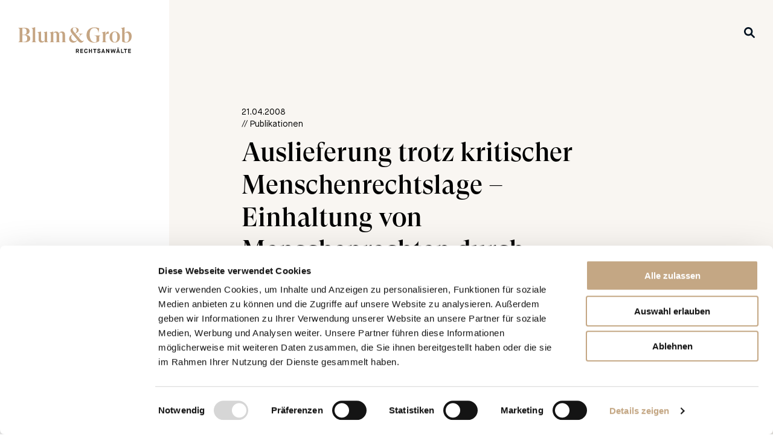

--- FILE ---
content_type: text/html; charset=UTF-8
request_url: https://blumgrob.ch/update/auslieferung-trotz-kritischer-menschenrechtslage-einhaltung-von-menschenrechten-durch-diplomatische-garantien-in-jusletter-21-4-2008/
body_size: 8608
content:

<!doctype html>
<html class="no-js" lang="de-CH">

<head>
  <meta charset="UTF-8" />
  <meta name="viewport" content="width=device-width, initial-scale=1.0" />
  <meta name='robots' content='index, follow, max-image-preview:large, max-snippet:-1, max-video-preview:-1' />
	<style>img:is([sizes="auto" i], [sizes^="auto," i]) { contain-intrinsic-size: 3000px 1500px }</style>
	
	<!-- This site is optimized with the Yoast SEO plugin v24.2 - https://yoast.com/wordpress/plugins/seo/ -->
	<title>Auslieferung trotz kritischer Menschenrechtslage - Einhaltung von Menschenrechten durch diplomatische Garantien?, in: Jusletter 21.4.2008 - Blum&amp;Grob Rechtsanwälte</title>
	<link rel="canonical" href="https://blumgrob.ch/update/auslieferung-trotz-kritischer-menschenrechtslage-einhaltung-von-menschenrechten-durch-diplomatische-garantien-in-jusletter-21-4-2008/" />
	<meta property="og:locale" content="de_DE" />
	<meta property="og:type" content="article" />
	<meta property="og:title" content="Auslieferung trotz kritischer Menschenrechtslage - Einhaltung von Menschenrechten durch diplomatische Garantien?, in: Jusletter 21.4.2008 - Blum&amp;Grob Rechtsanwälte" />
	<meta property="og:url" content="https://blumgrob.ch/update/auslieferung-trotz-kritischer-menschenrechtslage-einhaltung-von-menschenrechten-durch-diplomatische-garantien-in-jusletter-21-4-2008/" />
	<meta property="og:site_name" content="Blum&amp;Grob Rechtsanwälte" />
	<meta property="article:modified_time" content="2020-09-29T17:09:02+00:00" />
	<meta name="twitter:card" content="summary_large_image" />
	<script type="application/ld+json" class="yoast-schema-graph">{"@context":"https://schema.org","@graph":[{"@type":"WebPage","@id":"https://blumgrob.ch/update/auslieferung-trotz-kritischer-menschenrechtslage-einhaltung-von-menschenrechten-durch-diplomatische-garantien-in-jusletter-21-4-2008/","url":"https://blumgrob.ch/update/auslieferung-trotz-kritischer-menschenrechtslage-einhaltung-von-menschenrechten-durch-diplomatische-garantien-in-jusletter-21-4-2008/","name":"Auslieferung trotz kritischer Menschenrechtslage - Einhaltung von Menschenrechten durch diplomatische Garantien?, in: Jusletter 21.4.2008 - Blum&amp;Grob Rechtsanwälte","isPartOf":{"@id":"https://blumgrob.ch/#website"},"datePublished":"2008-04-21T17:07:34+00:00","dateModified":"2020-09-29T17:09:02+00:00","breadcrumb":{"@id":"https://blumgrob.ch/update/auslieferung-trotz-kritischer-menschenrechtslage-einhaltung-von-menschenrechten-durch-diplomatische-garantien-in-jusletter-21-4-2008/#breadcrumb"},"inLanguage":"de-CH","potentialAction":[{"@type":"ReadAction","target":["https://blumgrob.ch/update/auslieferung-trotz-kritischer-menschenrechtslage-einhaltung-von-menschenrechten-durch-diplomatische-garantien-in-jusletter-21-4-2008/"]}]},{"@type":"BreadcrumbList","@id":"https://blumgrob.ch/update/auslieferung-trotz-kritischer-menschenrechtslage-einhaltung-von-menschenrechten-durch-diplomatische-garantien-in-jusletter-21-4-2008/#breadcrumb","itemListElement":[{"@type":"ListItem","position":1,"name":"Home","item":"https://blumgrob.ch/"},{"@type":"ListItem","position":2,"name":"Auslieferung trotz kritischer Menschenrechtslage &#8211; Einhaltung von Menschenrechten durch diplomatische Garantien?, in: Jusletter 21.4.2008"}]},{"@type":"WebSite","@id":"https://blumgrob.ch/#website","url":"https://blumgrob.ch/","name":"Blum&amp;Grob Rechtsanwälte","description":"","potentialAction":[{"@type":"SearchAction","target":{"@type":"EntryPoint","urlTemplate":"https://blumgrob.ch/?s={search_term_string}"},"query-input":{"@type":"PropertyValueSpecification","valueRequired":true,"valueName":"search_term_string"}}],"inLanguage":"de-CH"}]}</script>
	<!-- / Yoast SEO plugin. -->


<link rel='dns-prefetch' href='//ajax.googleapis.com' />
<link rel='stylesheet' id='wp-block-library-css' href='https://blumgrob.ch/wp-includes/css/dist/block-library/style.min.css' type='text/css' media='all' />
<style id='classic-theme-styles-inline-css' type='text/css'>
/*! This file is auto-generated */
.wp-block-button__link{color:#fff;background-color:#32373c;border-radius:9999px;box-shadow:none;text-decoration:none;padding:calc(.667em + 2px) calc(1.333em + 2px);font-size:1.125em}.wp-block-file__button{background:#32373c;color:#fff;text-decoration:none}
</style>
<style id='global-styles-inline-css' type='text/css'>
:root{--wp--preset--aspect-ratio--square: 1;--wp--preset--aspect-ratio--4-3: 4/3;--wp--preset--aspect-ratio--3-4: 3/4;--wp--preset--aspect-ratio--3-2: 3/2;--wp--preset--aspect-ratio--2-3: 2/3;--wp--preset--aspect-ratio--16-9: 16/9;--wp--preset--aspect-ratio--9-16: 9/16;--wp--preset--color--black: #000000;--wp--preset--color--cyan-bluish-gray: #abb8c3;--wp--preset--color--white: #ffffff;--wp--preset--color--pale-pink: #f78da7;--wp--preset--color--vivid-red: #cf2e2e;--wp--preset--color--luminous-vivid-orange: #ff6900;--wp--preset--color--luminous-vivid-amber: #fcb900;--wp--preset--color--light-green-cyan: #7bdcb5;--wp--preset--color--vivid-green-cyan: #00d084;--wp--preset--color--pale-cyan-blue: #8ed1fc;--wp--preset--color--vivid-cyan-blue: #0693e3;--wp--preset--color--vivid-purple: #9b51e0;--wp--preset--gradient--vivid-cyan-blue-to-vivid-purple: linear-gradient(135deg,rgba(6,147,227,1) 0%,rgb(155,81,224) 100%);--wp--preset--gradient--light-green-cyan-to-vivid-green-cyan: linear-gradient(135deg,rgb(122,220,180) 0%,rgb(0,208,130) 100%);--wp--preset--gradient--luminous-vivid-amber-to-luminous-vivid-orange: linear-gradient(135deg,rgba(252,185,0,1) 0%,rgba(255,105,0,1) 100%);--wp--preset--gradient--luminous-vivid-orange-to-vivid-red: linear-gradient(135deg,rgba(255,105,0,1) 0%,rgb(207,46,46) 100%);--wp--preset--gradient--very-light-gray-to-cyan-bluish-gray: linear-gradient(135deg,rgb(238,238,238) 0%,rgb(169,184,195) 100%);--wp--preset--gradient--cool-to-warm-spectrum: linear-gradient(135deg,rgb(74,234,220) 0%,rgb(151,120,209) 20%,rgb(207,42,186) 40%,rgb(238,44,130) 60%,rgb(251,105,98) 80%,rgb(254,248,76) 100%);--wp--preset--gradient--blush-light-purple: linear-gradient(135deg,rgb(255,206,236) 0%,rgb(152,150,240) 100%);--wp--preset--gradient--blush-bordeaux: linear-gradient(135deg,rgb(254,205,165) 0%,rgb(254,45,45) 50%,rgb(107,0,62) 100%);--wp--preset--gradient--luminous-dusk: linear-gradient(135deg,rgb(255,203,112) 0%,rgb(199,81,192) 50%,rgb(65,88,208) 100%);--wp--preset--gradient--pale-ocean: linear-gradient(135deg,rgb(255,245,203) 0%,rgb(182,227,212) 50%,rgb(51,167,181) 100%);--wp--preset--gradient--electric-grass: linear-gradient(135deg,rgb(202,248,128) 0%,rgb(113,206,126) 100%);--wp--preset--gradient--midnight: linear-gradient(135deg,rgb(2,3,129) 0%,rgb(40,116,252) 100%);--wp--preset--font-size--small: 13px;--wp--preset--font-size--medium: 20px;--wp--preset--font-size--large: 36px;--wp--preset--font-size--x-large: 42px;--wp--preset--spacing--20: 0.44rem;--wp--preset--spacing--30: 0.67rem;--wp--preset--spacing--40: 1rem;--wp--preset--spacing--50: 1.5rem;--wp--preset--spacing--60: 2.25rem;--wp--preset--spacing--70: 3.38rem;--wp--preset--spacing--80: 5.06rem;--wp--preset--shadow--natural: 6px 6px 9px rgba(0, 0, 0, 0.2);--wp--preset--shadow--deep: 12px 12px 50px rgba(0, 0, 0, 0.4);--wp--preset--shadow--sharp: 6px 6px 0px rgba(0, 0, 0, 0.2);--wp--preset--shadow--outlined: 6px 6px 0px -3px rgba(255, 255, 255, 1), 6px 6px rgba(0, 0, 0, 1);--wp--preset--shadow--crisp: 6px 6px 0px rgba(0, 0, 0, 1);}:where(.is-layout-flex){gap: 0.5em;}:where(.is-layout-grid){gap: 0.5em;}body .is-layout-flex{display: flex;}.is-layout-flex{flex-wrap: wrap;align-items: center;}.is-layout-flex > :is(*, div){margin: 0;}body .is-layout-grid{display: grid;}.is-layout-grid > :is(*, div){margin: 0;}:where(.wp-block-columns.is-layout-flex){gap: 2em;}:where(.wp-block-columns.is-layout-grid){gap: 2em;}:where(.wp-block-post-template.is-layout-flex){gap: 1.25em;}:where(.wp-block-post-template.is-layout-grid){gap: 1.25em;}.has-black-color{color: var(--wp--preset--color--black) !important;}.has-cyan-bluish-gray-color{color: var(--wp--preset--color--cyan-bluish-gray) !important;}.has-white-color{color: var(--wp--preset--color--white) !important;}.has-pale-pink-color{color: var(--wp--preset--color--pale-pink) !important;}.has-vivid-red-color{color: var(--wp--preset--color--vivid-red) !important;}.has-luminous-vivid-orange-color{color: var(--wp--preset--color--luminous-vivid-orange) !important;}.has-luminous-vivid-amber-color{color: var(--wp--preset--color--luminous-vivid-amber) !important;}.has-light-green-cyan-color{color: var(--wp--preset--color--light-green-cyan) !important;}.has-vivid-green-cyan-color{color: var(--wp--preset--color--vivid-green-cyan) !important;}.has-pale-cyan-blue-color{color: var(--wp--preset--color--pale-cyan-blue) !important;}.has-vivid-cyan-blue-color{color: var(--wp--preset--color--vivid-cyan-blue) !important;}.has-vivid-purple-color{color: var(--wp--preset--color--vivid-purple) !important;}.has-black-background-color{background-color: var(--wp--preset--color--black) !important;}.has-cyan-bluish-gray-background-color{background-color: var(--wp--preset--color--cyan-bluish-gray) !important;}.has-white-background-color{background-color: var(--wp--preset--color--white) !important;}.has-pale-pink-background-color{background-color: var(--wp--preset--color--pale-pink) !important;}.has-vivid-red-background-color{background-color: var(--wp--preset--color--vivid-red) !important;}.has-luminous-vivid-orange-background-color{background-color: var(--wp--preset--color--luminous-vivid-orange) !important;}.has-luminous-vivid-amber-background-color{background-color: var(--wp--preset--color--luminous-vivid-amber) !important;}.has-light-green-cyan-background-color{background-color: var(--wp--preset--color--light-green-cyan) !important;}.has-vivid-green-cyan-background-color{background-color: var(--wp--preset--color--vivid-green-cyan) !important;}.has-pale-cyan-blue-background-color{background-color: var(--wp--preset--color--pale-cyan-blue) !important;}.has-vivid-cyan-blue-background-color{background-color: var(--wp--preset--color--vivid-cyan-blue) !important;}.has-vivid-purple-background-color{background-color: var(--wp--preset--color--vivid-purple) !important;}.has-black-border-color{border-color: var(--wp--preset--color--black) !important;}.has-cyan-bluish-gray-border-color{border-color: var(--wp--preset--color--cyan-bluish-gray) !important;}.has-white-border-color{border-color: var(--wp--preset--color--white) !important;}.has-pale-pink-border-color{border-color: var(--wp--preset--color--pale-pink) !important;}.has-vivid-red-border-color{border-color: var(--wp--preset--color--vivid-red) !important;}.has-luminous-vivid-orange-border-color{border-color: var(--wp--preset--color--luminous-vivid-orange) !important;}.has-luminous-vivid-amber-border-color{border-color: var(--wp--preset--color--luminous-vivid-amber) !important;}.has-light-green-cyan-border-color{border-color: var(--wp--preset--color--light-green-cyan) !important;}.has-vivid-green-cyan-border-color{border-color: var(--wp--preset--color--vivid-green-cyan) !important;}.has-pale-cyan-blue-border-color{border-color: var(--wp--preset--color--pale-cyan-blue) !important;}.has-vivid-cyan-blue-border-color{border-color: var(--wp--preset--color--vivid-cyan-blue) !important;}.has-vivid-purple-border-color{border-color: var(--wp--preset--color--vivid-purple) !important;}.has-vivid-cyan-blue-to-vivid-purple-gradient-background{background: var(--wp--preset--gradient--vivid-cyan-blue-to-vivid-purple) !important;}.has-light-green-cyan-to-vivid-green-cyan-gradient-background{background: var(--wp--preset--gradient--light-green-cyan-to-vivid-green-cyan) !important;}.has-luminous-vivid-amber-to-luminous-vivid-orange-gradient-background{background: var(--wp--preset--gradient--luminous-vivid-amber-to-luminous-vivid-orange) !important;}.has-luminous-vivid-orange-to-vivid-red-gradient-background{background: var(--wp--preset--gradient--luminous-vivid-orange-to-vivid-red) !important;}.has-very-light-gray-to-cyan-bluish-gray-gradient-background{background: var(--wp--preset--gradient--very-light-gray-to-cyan-bluish-gray) !important;}.has-cool-to-warm-spectrum-gradient-background{background: var(--wp--preset--gradient--cool-to-warm-spectrum) !important;}.has-blush-light-purple-gradient-background{background: var(--wp--preset--gradient--blush-light-purple) !important;}.has-blush-bordeaux-gradient-background{background: var(--wp--preset--gradient--blush-bordeaux) !important;}.has-luminous-dusk-gradient-background{background: var(--wp--preset--gradient--luminous-dusk) !important;}.has-pale-ocean-gradient-background{background: var(--wp--preset--gradient--pale-ocean) !important;}.has-electric-grass-gradient-background{background: var(--wp--preset--gradient--electric-grass) !important;}.has-midnight-gradient-background{background: var(--wp--preset--gradient--midnight) !important;}.has-small-font-size{font-size: var(--wp--preset--font-size--small) !important;}.has-medium-font-size{font-size: var(--wp--preset--font-size--medium) !important;}.has-large-font-size{font-size: var(--wp--preset--font-size--large) !important;}.has-x-large-font-size{font-size: var(--wp--preset--font-size--x-large) !important;}
:where(.wp-block-post-template.is-layout-flex){gap: 1.25em;}:where(.wp-block-post-template.is-layout-grid){gap: 1.25em;}
:where(.wp-block-columns.is-layout-flex){gap: 2em;}:where(.wp-block-columns.is-layout-grid){gap: 2em;}
:root :where(.wp-block-pullquote){font-size: 1.5em;line-height: 1.6;}
</style>
<link rel='stylesheet' id='main-stylesheet-css' href='https://blumgrob.ch/wp-content/themes/dudapress/dist/assets/css/app-be171fab26.css' type='text/css' media='all' />
<script type="text/javascript" src="https://ajax.googleapis.com/ajax/libs/jquery/3.2.1/jquery.min.js" id="jquery-js"></script>
<script type="text/javascript" src="https://blumgrob.ch/wp-includes/js/jquery/jquery-migrate.min.js" id="jquery-migrate-js"></script>
<link rel="https://api.w.org/" href="https://blumgrob.ch/wp-json/" /><link rel="alternate" title="oEmbed (JSON)" type="application/json+oembed" href="https://blumgrob.ch/wp-json/oembed/1.0/embed?url=https%3A%2F%2Fblumgrob.ch%2Fupdate%2Fauslieferung-trotz-kritischer-menschenrechtslage-einhaltung-von-menschenrechten-durch-diplomatische-garantien-in-jusletter-21-4-2008%2F" />
<link rel="alternate" title="oEmbed (XML)" type="text/xml+oembed" href="https://blumgrob.ch/wp-json/oembed/1.0/embed?url=https%3A%2F%2Fblumgrob.ch%2Fupdate%2Fauslieferung-trotz-kritischer-menschenrechtslage-einhaltung-von-menschenrechten-durch-diplomatische-garantien-in-jusletter-21-4-2008%2F&#038;format=xml" />

  <link rel="apple-touch-icon" sizes="180x180"
    href="https://blumgrob.ch/wp-content/themes/dudapress/dist/assets/images/favicon/apple-touch-icon.png">
  <link rel="icon" type="image/png" sizes="32x32"
    href="https://blumgrob.ch/wp-content/themes/dudapress/dist/assets/images/favicon/favicon-32x32.png">
  <link rel="icon" type="image/png" sizes="16x16"
    href="https://blumgrob.ch/wp-content/themes/dudapress/dist/assets/images/favicon/favicon-16x16.png">
  <link rel="manifest" href="https://blumgrob.ch/wp-content/themes/dudapress/dist/assets/images/favicon/site.webmanifest">
  <link rel="mask-icon" href="https://blumgrob.ch/wp-content/themes/dudapress/dist/assets/images/favicon/safari-pinned-tab.svg" color="#c4a784">
  <meta name="msapplication-TileColor" content="#da532c">
  <meta name="theme-color" content="#ffffff">  <script data-cookieconsent="statistics">
    window.addEventListener('CookiebotOnAccept', function (e) {
      if (Cookiebot.consent.statistics) {
        (function (w, d, s, l, i) {
          w[l] = w[l] || []; w[l].push({
            'gtm.start':
            new Date().getTime(), event: 'gtm.js'
          }); var f = d.getElementsByTagName(s)[0],
          j = d.createElement(s), dl = l != 'dataLayer' ? '&l=' + l : ''; j.async = true; j.src =
          'https://www.googletagmanager.com/gtm.js?id=' + i + dl; f.parentNode.insertBefore(j, f);
        })(window, document, 'script', 'dataLayer', 'GTM-TVBS26M');
      }
    }, false);
  </script>
  <script id="Cookiebot" src="https://consent.cookiebot.com/uc.js" data-cbid="7011126b-edad-49a0-b684-e58d3eb60167" data-blockingmode="auto" type="text/javascript" data-culture="de"></script>
</head>
<body class="update-template-default single single-update postid-1133" data-template="base.twig" id="top">
	  <noscript><iframe src="https://www.googletagmanager.com/ns.html?id=GTM-TVBS26M" height="0" width="0" style="display:none;visibility:hidden"></iframe></noscript>
  	
		<div class="header__logo">
		<a class="header__logo-link" href="https://blumgrob.ch/" rel="home" title="Zurück zur Startseite">
						  <svg id="Ebene_1" data-name="Ebene 1" xmlns="http://www.w3.org/2000/svg" viewBox="0 0 283.46 65.2"><defs><style>.cls-1{fill:#151515;}.cls-2{fill:#c5a583;}</style></defs><title>BG_Logo_100mm_D_RGB</title><path class="cls-1" d="M144.21,54.44h4.28c2.15,0,3.62,1.28,3.62,3.35a3.06,3.06,0,0,1-2.22,3.07L152.13,65h-2.2l-2.12-3.91h-1.57V65h-2Zm4.11,4.86c1.07,0,1.73-.47,1.73-1.51s-.66-1.52-1.73-1.52h-2.08v3Z"/><path class="cls-1" d="M155.29,54.44H162v1.88h-4.63v2.36h4.21v1.81h-4.21v2.6H162V65h-6.66Z"/><path class="cls-1" d="M173.63,61.25c-.33,2.43-1.82,4-4.16,4-2.53,0-4.58-1.66-4.58-5.66,0-3.51,2.24-5.33,4.56-5.33A4,4,0,0,1,173.53,58l-2,.31c-.16-1.12-.72-2.18-2-2.18S167,57.25,167,59.54c0,2.74,1.18,3.77,2.49,3.77s1.89-1.09,2.06-2.52Z"/><path class="cls-1" d="M176.87,54.44h2v4.24h3.61V54.44h2V65h-2V60.41H178.9V65h-2Z"/><path class="cls-1" d="M190.49,56.32h-3.08V54.44h8.2v1.88h-3.09V65h-2Z"/><path class="cls-1" d="M199.78,61c.24,1.55.69,2.33,2.09,2.33,1.1,0,1.88-.39,1.88-1.21S203.39,61,201,60.24s-3-1.67-3-3c0-1.55,1.26-3,3.55-3,1.85,0,3.53.86,3.91,2.88l-2,.49a1.87,1.87,0,0,0-1.94-1.49c-1.09,0-1.55.47-1.55,1.1s.34.78,2.68,1.58,3,1.66,3,3.19c0,1.84-1.48,3.24-3.87,3.24a3.89,3.89,0,0,1-4.23-3.75Z"/><path class="cls-1" d="M214.25,63.24h-4L209.63,65h-2l3.81-10.53h1.73L217,65h-2.09Zm-3.44-1.69h2.87l-1.41-4.1h0Z"/><path class="cls-1" d="M219.73,54.44h2l3.86,6.9h0v-6.9h2V65h-2l-3.9-6.91h0V65h-2Z"/><path class="cls-1" d="M230.86,54.44h2.06l1.35,7.16h0l2.42-7.16h1l2.42,7.16h0l1.35-7.16h2l-2,10.53h-2.1l-2.17-6.55h-.09L235,65H232.9Z"/><path class="cls-1" d="M251.52,63.24h-4L246.9,65h-2l3.81-10.53h1.73L254.21,65h-2.09Zm-4.38-11.51H249v1.73h-1.84Zm.93,9.82H251l-1.42-4.1h0Zm2.06-9.82H252v1.73h-1.84Z"/><path class="cls-1" d="M257,54.44h2v8.65h4.35V65H257Z"/><path class="cls-1" d="M266.84,56.32h-3.09V54.44H272v1.88h-3.08V65h-2Z"/><path class="cls-1" d="M274.82,54.44h6.66v1.88h-4.63v2.36h4.21v1.81h-4.21v2.6h4.63V65h-6.66Z"/><path class="cls-2" d="M270,37.64a4.85,4.85,0,0,1-4.12-2V16.79a4.68,4.68,0,0,1,4.49-2.92c4.12,0,6.41,3.8,6.41,11.52,0,8.08-2.71,12.25-6.78,12.25m4.07-26.74c-3.55,0-7,2.08-8.19,4.95V0L256.3,2.71v.37c2.66,0,3.44.67,3.44,3.38V36.55A20,20,0,0,0,269,38.84c8.45,0,14.49-6.15,14.49-15.69,0-7.51-3.85-12.25-9.38-12.25M241.29,37.49c-4.54,0-6.42-4.28-6.42-12.62s1.88-12.62,6.42-12.62,6.36,4.28,6.36,12.62-1.88,12.62-6.36,12.62m0,1.35c7.92,0,13-5.89,13-14s-5.06-14-13-14-13,5.89-13,14,5.06,14,13,14M225.91,10.9c-4.54,0-7.51,3.38-8,11h-.21V11.05l-9.33,2.61V14c2.66,0,3.44.73,3.44,3.81V34.57c0,2.08-1,2.76-3.44,3.12v.37h14v-.37c-3.39-.26-4.43-.93-4.43-3.12V25.7c0-7,2.24-9.07,5.68-9.07a5.33,5.33,0,0,1,2.4.42h.26V10.9Zm-19.76,9.85H189.67v.37c5,.62,6.1,1.82,6.1,5.63v9.17c-.83,1.15-2.92,1.93-5.16,1.93-7,0-12-8-12-19.24,0-10.37,4.27-16.42,11.62-16.42,6.21,0,9.65,4,10.07,11.73h.36l1.77-11.16A30.19,30.19,0,0,0,191,.52C178.67.52,170.8,8.08,170.8,20c0,11.52,7.4,19.08,18.72,19.08a23,23,0,0,0,12.87-3.75V25.81c0-3,.89-4.23,3.76-4.69ZM141.23,35.24c-4.85,0-8.76-4.64-8.76-9.28,0-3.75,1-5.78,4-7.61l10.85,13.24a6.86,6.86,0,0,1-6.05,3.65m-.47-34c3.7,0,5.42,2.76,5.42,6.36,0,2.55-.26,5.47-4,7.77l-3.13-3.76c-1.77-2.13-2.71-4.17-2.71-6.2a4,4,0,0,1,4.38-4.17m23.36,31.28a3.46,3.46,0,0,1-3.49,2.35c-2,0-3.5-1.41-6.26-4.75l-2.71-3.33,3.28-4.91c2.24-3.18,3.65-4.64,6.73-5.05v-.37H150.56v.37c2.61.15,4.28.83,4.28,2.45a7.11,7.11,0,0,1-1.46,3.39l-2.24,3.54-8.55-10.32c3.75-1.46,8.7-3.86,8.7-8.29,0-4.8-5.16-7-10.48-7-6.1,0-9.95,3.76-9.95,8,0,1.93,1.14,4.38,3.49,7.3l1.72,2.09c-6.2,2.6-8.76,6.51-8.76,11.31a9.58,9.58,0,0,0,9.85,9.7c6,0,9-3.86,10.48-6.89l1.52,1.83c2.6,3.23,5,5.06,7.87,5.06,3.39,0,6.2-2.45,7.35-6.31Zm-47.07,2.09V19c0-4.75-2.35-8.08-7.36-8.08a7.8,7.8,0,0,0-7.61,5.31C101.3,13,99,10.9,95,10.9A7.28,7.28,0,0,0,87.8,16v-5l-9.6,2.61V14c2.66,0,3.44.58,3.44,3.5V34.57c0,2.08-1,2.76-3.44,3.12v.37H90.72v-.37c-2.24-.31-2.92-.93-2.92-2.86v-18A4.44,4.44,0,0,1,92,13.66c2.92,0,4.27,2,4.27,5.84V34.83c0,1.93-.67,2.55-3,2.86v.37h12.1v-.37c-2.24-.31-3-.93-3-2.86V19a12,12,0,0,0-.16-1.93c.73-1.83,2.08-3.39,4.38-3.39,2.87,0,4.27,2,4.27,5.84V35.71c-.1,1.41-.83,1.72-2.86,2v.37h12.4v-.37c-2.39-.36-3.38-1-3.38-3.12M72.47,34V11.05l-9.23,1.62V13c2.4,0,3,.63,3,3.6V32.69a4.8,4.8,0,0,1-4.32,2.87c-2.92.1-4.69-2-4.69-5.69V11.05l-9.6,1.67v.37c2.71-.06,3.44.57,3.44,3.54V30.34c0,5.84,3,8.5,7.67,8.5a8,8,0,0,0,7.5-5.37v4.59h9.6v-.37c-2.3-.31-3.39-1-3.39-3.7m-29.87.58V0L33,2.71v.37c2.66,0,3.44.67,3.44,3.38V34.57c0,2.08-1,2.76-3.44,3.12v.37H46v-.37c-2.39-.36-3.38-1-3.38-3.12M14.81,37H10.64V20h3.75c5.47,0,8.39,2.76,8.39,8.6,0,5.37-3,8.39-8,8.39m-1.2-34.3c5.06,0,7.71,2.66,7.71,7.92,0,5.53-2.29,8.35-7.76,8.35H10.64V2.66Zm4.22,16.73v-.2c6.52-.42,10.74-3.76,10.74-9,0-5.79-4.38-8.66-12.62-8.66H0v.37c2.87.47,3.75,1.51,3.75,4.69v26c0,3.7-.93,4.64-3.75,5v.37H16.32c9.07,0,14-3.44,14-9.54,0-5.94-5-9.18-12.51-9.13"/></svg>
					</a>
	</div>

			<div class="header__lupe">
		<a class="header__lupe--link" href="https://blumgrob.ch/?s=">
			  <svg xmlns="http://www.w3.org/2000/svg" width="18" height="18" viewBox="0 0 18 18">
    <path id="lupe" data-name="Path 18" d="M43.447,40.768a.753.753,0,0,0,.1.874L47.6,45.7A1.35,1.35,0,0,1,45.7,47.6l-4.054-4.054a.756.756,0,0,0-.879-.1,3.023,3.023,0,0,1-.411.226,7.2,7.2,0,1,1,3.32-3.315A3.022,3.022,0,0,1,43.447,40.768ZM37.2,41.7a4.5,4.5,0,1,0-4.5-4.5A4.5,4.5,0,0,0,37.2,41.7Z" transform="translate(-30 -30)" fill="#001120"/>
  </svg>
		</a>
	</div>
	
		<div class="header__wrapper">
		<header class="header" role="banner">

  <div class="header__logo-inside">
            <svg id="Ebene_1" data-name="Ebene 1" xmlns="http://www.w3.org/2000/svg" viewBox="0 0 283.46 65.2"><defs><style>.cls-1{fill:#151515;}.cls-2{fill:#c5a583;}</style></defs><title>BG_Logo_100mm_D_RGB</title><path class="cls-1" d="M144.21,54.44h4.28c2.15,0,3.62,1.28,3.62,3.35a3.06,3.06,0,0,1-2.22,3.07L152.13,65h-2.2l-2.12-3.91h-1.57V65h-2Zm4.11,4.86c1.07,0,1.73-.47,1.73-1.51s-.66-1.52-1.73-1.52h-2.08v3Z"/><path class="cls-1" d="M155.29,54.44H162v1.88h-4.63v2.36h4.21v1.81h-4.21v2.6H162V65h-6.66Z"/><path class="cls-1" d="M173.63,61.25c-.33,2.43-1.82,4-4.16,4-2.53,0-4.58-1.66-4.58-5.66,0-3.51,2.24-5.33,4.56-5.33A4,4,0,0,1,173.53,58l-2,.31c-.16-1.12-.72-2.18-2-2.18S167,57.25,167,59.54c0,2.74,1.18,3.77,2.49,3.77s1.89-1.09,2.06-2.52Z"/><path class="cls-1" d="M176.87,54.44h2v4.24h3.61V54.44h2V65h-2V60.41H178.9V65h-2Z"/><path class="cls-1" d="M190.49,56.32h-3.08V54.44h8.2v1.88h-3.09V65h-2Z"/><path class="cls-1" d="M199.78,61c.24,1.55.69,2.33,2.09,2.33,1.1,0,1.88-.39,1.88-1.21S203.39,61,201,60.24s-3-1.67-3-3c0-1.55,1.26-3,3.55-3,1.85,0,3.53.86,3.91,2.88l-2,.49a1.87,1.87,0,0,0-1.94-1.49c-1.09,0-1.55.47-1.55,1.1s.34.78,2.68,1.58,3,1.66,3,3.19c0,1.84-1.48,3.24-3.87,3.24a3.89,3.89,0,0,1-4.23-3.75Z"/><path class="cls-1" d="M214.25,63.24h-4L209.63,65h-2l3.81-10.53h1.73L217,65h-2.09Zm-3.44-1.69h2.87l-1.41-4.1h0Z"/><path class="cls-1" d="M219.73,54.44h2l3.86,6.9h0v-6.9h2V65h-2l-3.9-6.91h0V65h-2Z"/><path class="cls-1" d="M230.86,54.44h2.06l1.35,7.16h0l2.42-7.16h1l2.42,7.16h0l1.35-7.16h2l-2,10.53h-2.1l-2.17-6.55h-.09L235,65H232.9Z"/><path class="cls-1" d="M251.52,63.24h-4L246.9,65h-2l3.81-10.53h1.73L254.21,65h-2.09Zm-4.38-11.51H249v1.73h-1.84Zm.93,9.82H251l-1.42-4.1h0Zm2.06-9.82H252v1.73h-1.84Z"/><path class="cls-1" d="M257,54.44h2v8.65h4.35V65H257Z"/><path class="cls-1" d="M266.84,56.32h-3.09V54.44H272v1.88h-3.08V65h-2Z"/><path class="cls-1" d="M274.82,54.44h6.66v1.88h-4.63v2.36h4.21v1.81h-4.21v2.6h4.63V65h-6.66Z"/><path class="cls-2" d="M270,37.64a4.85,4.85,0,0,1-4.12-2V16.79a4.68,4.68,0,0,1,4.49-2.92c4.12,0,6.41,3.8,6.41,11.52,0,8.08-2.71,12.25-6.78,12.25m4.07-26.74c-3.55,0-7,2.08-8.19,4.95V0L256.3,2.71v.37c2.66,0,3.44.67,3.44,3.38V36.55A20,20,0,0,0,269,38.84c8.45,0,14.49-6.15,14.49-15.69,0-7.51-3.85-12.25-9.38-12.25M241.29,37.49c-4.54,0-6.42-4.28-6.42-12.62s1.88-12.62,6.42-12.62,6.36,4.28,6.36,12.62-1.88,12.62-6.36,12.62m0,1.35c7.92,0,13-5.89,13-14s-5.06-14-13-14-13,5.89-13,14,5.06,14,13,14M225.91,10.9c-4.54,0-7.51,3.38-8,11h-.21V11.05l-9.33,2.61V14c2.66,0,3.44.73,3.44,3.81V34.57c0,2.08-1,2.76-3.44,3.12v.37h14v-.37c-3.39-.26-4.43-.93-4.43-3.12V25.7c0-7,2.24-9.07,5.68-9.07a5.33,5.33,0,0,1,2.4.42h.26V10.9Zm-19.76,9.85H189.67v.37c5,.62,6.1,1.82,6.1,5.63v9.17c-.83,1.15-2.92,1.93-5.16,1.93-7,0-12-8-12-19.24,0-10.37,4.27-16.42,11.62-16.42,6.21,0,9.65,4,10.07,11.73h.36l1.77-11.16A30.19,30.19,0,0,0,191,.52C178.67.52,170.8,8.08,170.8,20c0,11.52,7.4,19.08,18.72,19.08a23,23,0,0,0,12.87-3.75V25.81c0-3,.89-4.23,3.76-4.69ZM141.23,35.24c-4.85,0-8.76-4.64-8.76-9.28,0-3.75,1-5.78,4-7.61l10.85,13.24a6.86,6.86,0,0,1-6.05,3.65m-.47-34c3.7,0,5.42,2.76,5.42,6.36,0,2.55-.26,5.47-4,7.77l-3.13-3.76c-1.77-2.13-2.71-4.17-2.71-6.2a4,4,0,0,1,4.38-4.17m23.36,31.28a3.46,3.46,0,0,1-3.49,2.35c-2,0-3.5-1.41-6.26-4.75l-2.71-3.33,3.28-4.91c2.24-3.18,3.65-4.64,6.73-5.05v-.37H150.56v.37c2.61.15,4.28.83,4.28,2.45a7.11,7.11,0,0,1-1.46,3.39l-2.24,3.54-8.55-10.32c3.75-1.46,8.7-3.86,8.7-8.29,0-4.8-5.16-7-10.48-7-6.1,0-9.95,3.76-9.95,8,0,1.93,1.14,4.38,3.49,7.3l1.72,2.09c-6.2,2.6-8.76,6.51-8.76,11.31a9.58,9.58,0,0,0,9.85,9.7c6,0,9-3.86,10.48-6.89l1.52,1.83c2.6,3.23,5,5.06,7.87,5.06,3.39,0,6.2-2.45,7.35-6.31Zm-47.07,2.09V19c0-4.75-2.35-8.08-7.36-8.08a7.8,7.8,0,0,0-7.61,5.31C101.3,13,99,10.9,95,10.9A7.28,7.28,0,0,0,87.8,16v-5l-9.6,2.61V14c2.66,0,3.44.58,3.44,3.5V34.57c0,2.08-1,2.76-3.44,3.12v.37H90.72v-.37c-2.24-.31-2.92-.93-2.92-2.86v-18A4.44,4.44,0,0,1,92,13.66c2.92,0,4.27,2,4.27,5.84V34.83c0,1.93-.67,2.55-3,2.86v.37h12.1v-.37c-2.24-.31-3-.93-3-2.86V19a12,12,0,0,0-.16-1.93c.73-1.83,2.08-3.39,4.38-3.39,2.87,0,4.27,2,4.27,5.84V35.71c-.1,1.41-.83,1.72-2.86,2v.37h12.4v-.37c-2.39-.36-3.38-1-3.38-3.12M72.47,34V11.05l-9.23,1.62V13c2.4,0,3,.63,3,3.6V32.69a4.8,4.8,0,0,1-4.32,2.87c-2.92.1-4.69-2-4.69-5.69V11.05l-9.6,1.67v.37c2.71-.06,3.44.57,3.44,3.54V30.34c0,5.84,3,8.5,7.67,8.5a8,8,0,0,0,7.5-5.37v4.59h9.6v-.37c-2.3-.31-3.39-1-3.39-3.7m-29.87.58V0L33,2.71v.37c2.66,0,3.44.67,3.44,3.38V34.57c0,2.08-1,2.76-3.44,3.12v.37H46v-.37c-2.39-.36-3.38-1-3.38-3.12M14.81,37H10.64V20h3.75c5.47,0,8.39,2.76,8.39,8.6,0,5.37-3,8.39-8,8.39m-1.2-34.3c5.06,0,7.71,2.66,7.71,7.92,0,5.53-2.29,8.35-7.76,8.35H10.64V2.66Zm4.22,16.73v-.2c6.52-.42,10.74-3.76,10.74-9,0-5.79-4.38-8.66-12.62-8.66H0v.37c2.87.47,3.75,1.51,3.75,4.69v26c0,3.7-.93,4.64-3.75,5v.37H16.32c9.07,0,14-3.44,14-9.54,0-5.94-5-9.18-12.51-9.13"/></svg>
      </div>

  <div class="header__navigation grid-margin">
    <nav class="header__main-menu header__main-menu--first cell small-12 large-4">
      <ul id="navigation" class="menu menu--vertical menu--main"><li id="menu-item-150" class="menu-item menu-item-type-post_type menu-item-object-page menu-item-150"><a href="https://blumgrob.ch/team/">Team</a></li>
<li id="menu-item-151" class="menu-item menu-item-type-post_type menu-item-object-page menu-item-151"><a href="https://blumgrob.ch/kompetenzen/">Kompetenzen</a></li>
<li id="menu-item-152" class="menu-item menu-item-type-post_type menu-item-object-page menu-item-152"><a href="https://blumgrob.ch/update/">Update</a></li>
<li id="menu-item-153" class="menu-item menu-item-type-post_type menu-item-object-page menu-item-153"><a href="https://blumgrob.ch/unternehmen/">Unternehmen</a></li>
</ul>
    </nav>

    <nav class="header__main-menu header__main-menu--second cell small-12 large-4">
      <ul id="navigation" class="menu menu--vertical menu--main"><li id="menu-item-154" class="menu-item menu-item-type-post_type menu-item-object-page menu-item-154"><a href="https://blumgrob.ch/karriere/">Karriere</a></li>
<li id="menu-item-156" class="menu-item menu-item-type-post_type menu-item-object-page menu-item-156"><a href="https://blumgrob.ch/kontakt/">Kontakt</a></li>
</ul>
    </nav>

    <div class="header__misc cell small-12 large-4">
      <div class="header__contact">
        <p>T <a href="tel:+41583200000">+41 58 320 00 00</a><br />
F +41 58 320 00 01<br />
<a href="mailto:info@blumgrob.ch">info@blumgrob.ch</a></p>

      </div>

                        <ul class="menu menu--language">
            	<li class="lang-item lang-item-6 lang-item-de current-lang lang-item-first"><a  lang="de-CH" hreflang="de-CH" href="https://blumgrob.ch/update/auslieferung-trotz-kritischer-menschenrechtslage-einhaltung-von-menschenrechten-durch-diplomatische-garantien-in-jusletter-21-4-2008/">Deutsch</a></li>
	<li class="lang-item lang-item-9 lang-item-en no-translation"><a  lang="en-US" hreflang="en-US" href="https://blumgrob.ch/en/">English</a></li>
          </ul>
                  </div>
  </div>

  <button aria-expanded="false" class="header__button-expand btn btn--arrow" name="Navigation öffnen">
      <svg xmlns="http://www.w3.org/2000/svg" width="35.809" height="11.977" viewBox="0 0 35.809 11.977">
    <g id="Group_97" data-name="Group 97" transform="translate(-36 -711)">
      <g id="Long_Arrow_Right" data-name="Long Arrow Right" transform="translate(71.809 711) rotate(90)">
        <path id="Path_2" data-name="Path 2" d="M6.473.3a.529.529,0,0,0-.95,0L.119,8.729a1,1,0,0,0-.119.3A.529.529,0,0,0,.3,9.5a.584.584,0,0,0,.831-.178L5.4,2.613v32.6A.561.561,0,0,0,6,35.809a.561.561,0,0,0,.594-.594V2.613l4.276,6.71a.6.6,0,0,0,1.01-.653Z" fill="#444"/>
      </g>
      <g id="Long_Arrow_Left" data-name="Long Arrow Left" transform="translate(36 722.977) rotate(-90)" opacity="0">
        <path id="Path_2-2" data-name="Path 2" d="M6.473.3a.529.529,0,0,0-.95,0L.119,8.729a1,1,0,0,0-.119.3A.529.529,0,0,0,.3,9.5a.584.584,0,0,0,.831-.178L5.4,2.613v32.6A.561.561,0,0,0,6,35.809a.561.561,0,0,0,.594-.594V2.613l4.276,6.71a.6.6,0,0,0,1.01-.653Z" fill="#444"/>
      </g>
    </g>
  </svg>
  </button>

  <div class="hamburger" id="hamburger">
    <span class="hamburger__span"></span>
  </div>

</header>
	</div>

	<div class="main__wrapper">
		<main class="main">
			          
  <div class="page-header grid-margin animated">
	<div class="cell small-12 xlarge-9">
		<span class="page-header__prefix">
			21.04.2008 <br>// Publikationen
		</span>
		<h1 class="page-header__title">
			Auslieferung trotz kritischer Menschenrechtslage &#8211; Einhaltung von Menschenrechten durch diplomatische Garantien?, in: Jusletter 21.4.2008
		</h1>
	</div>
</div>

  
    
  
    <div id="news-publications">
    <div class="news-publications animated">
      <div class="grid-margin">
        <h2 class="news-publications__title cell small-12">
          Weitere Artikel
        </h2>
      </div>

              <div class="grid-margin news-publications__tile-container">
                      <div class="cell small-12 large-6">
              <div class="news-publications__tile">
                <div class="tile-update">
  <a href="https://blumgrob.ch/update/baumaengelrecht-neu-geregelt-das-gilt-ab-2026/">
    <div class="tile-update__date">
      13.01.2026
    </div>
          <div class="tile-update__category">
                  News,                  Alert              </div>
    
    <h3 class="tile-update__title">
      Baumängelrecht neu geregelt: Das gilt ab 2026
    </h3>
          <p class="tile-update__excerpt">
        
      </p>
    
      <span class="btn btn--default btn--darkblue"></span>

  </a>
</div>
              </div>
            </div>
                      <div class="cell small-12 large-6">
              <div class="news-publications__tile">
                <div class="tile-update">
  <a href="https://blumgrob.ch/update/6263/">
    <div class="tile-update__date">
      19.09.2025
    </div>
          <div class="tile-update__category">
                  News,                  Publikationen              </div>
    
    <h3 class="tile-update__title">
      Unternehmerische Expansion in die Schweiz &#8211; was ausländische Unternehmen aus steuerlicher Sicht beachten sollten
    </h3>
          <p class="tile-update__excerpt">
        
      </p>
    
      <span class="btn btn--default btn--darkblue"></span>

  </a>
</div>
              </div>
            </div>
          
          <div class="cell small-12">
                      </div>
        </div>
      
              <div class="grid-margin news-publications__tile-container">
                      <div class="cell small-12 large-6">
              <div class="news-publications__tile">
                <div class="tile-update">
  <a href="https://blumgrob.ch/update/systemwechsel-bei-der-wohnungsbesteuerung/">
    <div class="tile-update__date">
      03.10.2025
    </div>
          <div class="tile-update__category">
                  Alert,                  Publikationen              </div>
    
    <h3 class="tile-update__title">
      Systemwechsel bei der Wohnungsbesteuerung
    </h3>
          <p class="tile-update__excerpt">
        
      </p>
    
      <span class="btn btn--default btn--darkblue"></span>

  </a>
</div>
              </div>
            </div>
                      <div class="cell small-12 large-6">
              <div class="news-publications__tile">
                <div class="tile-update">
  <a href="https://blumgrob.ch/update/6263/">
    <div class="tile-update__date">
      19.09.2025
    </div>
          <div class="tile-update__category">
                  News,                  Publikationen              </div>
    
    <h3 class="tile-update__title">
      Unternehmerische Expansion in die Schweiz &#8211; was ausländische Unternehmen aus steuerlicher Sicht beachten sollten
    </h3>
          <p class="tile-update__excerpt">
        
      </p>
    
      <span class="btn btn--default btn--darkblue"></span>

  </a>
</div>
              </div>
            </div>
          
          <div class="cell small-12">
                      </div>
        </div>
          </div>
  </div>
		</main>

				<footer class="footer grid-margin">

  <div class="footer__contact cell small-12 large-4">
    <p><strong>Blum&amp;Grob Rechtsanwälte AG</strong><br />
Neumühlequai 6<br />
CH – 8001 Zürich</p>
<p><strong>Postanschrift:</strong><br />
Neumühlequai 6<br />
Postfach<br />
CH – 8021 Zürich</p>

    <p>T <a href="tel:+41583200000">+41 58 320 00 00</a><br />
F +41 58 320 00 01<br />
<a href="mailto:info@blumgrob.ch">info@blumgrob.ch</a></p>

  </div>

  <div class="footer__main-menu cell small-6 large-4">
    <ul id="footer-menu" class="menu menu--vertical menu--footer"><li id="menu-item-100" class="menu-item menu-item-type-post_type menu-item-object-page menu-item-100"><a href="https://blumgrob.ch/team/">Team</a></li>
<li id="menu-item-101" class="menu-item menu-item-type-post_type menu-item-object-page menu-item-101"><a href="https://blumgrob.ch/kompetenzen/">Kompetenzen</a></li>
<li id="menu-item-102" class="menu-item menu-item-type-post_type menu-item-object-page menu-item-102"><a href="https://blumgrob.ch/update/">Update</a></li>
<li id="menu-item-105" class="menu-item menu-item-type-post_type menu-item-object-page menu-item-105"><a href="https://blumgrob.ch/unternehmen/">Unternehmen</a></li>
<li id="menu-item-106" class="menu-item menu-item-type-post_type menu-item-object-page menu-item-106"><a href="https://blumgrob.ch/karriere/">Karriere</a></li>
<li id="menu-item-108" class="menu-item menu-item-type-post_type menu-item-object-page menu-item-108"><a href="https://blumgrob.ch/kontakt/">Kontakt</a></li>
</ul>
  </div>

  <div class="footer__service-menu cell small-6 large-4">
    <ul id="footer-menu" class="menu menu--vertical menu--footer"><li id="menu-item-23" class="menu-item menu-item-type-post_type menu-item-object-page menu-item-23"><a href="https://blumgrob.ch/disclaimer/">Disclaimer</a></li>
<li id="menu-item-21" class="menu-item menu-item-type-post_type menu-item-object-page menu-item-21"><a href="https://blumgrob.ch/datenschutzerklaerung/">Datenschutzerklärung Allgemein</a></li>
<li id="menu-item-5221" class="menu-item menu-item-type-post_type menu-item-object-page menu-item-5221"><a href="https://blumgrob.ch/datenschutzerklaerung-mandatsverhaeltnis/">Datenschutzerklärung für das Mandatsverhältnis</a></li>
</ul>
  </div>

  <div class="footer__social cell small-12">
        <ul class="menu social">
            <li>
        <a href="https://www.linkedin.com/company/blum&grob-attorneys-at-law-ltd/" target="_blank">
            <svg version="1.1" xmlns="http://www.w3.org/2000/svg" xmlns:xlink="http://www.w3.org/1999/xlink" x="0px" y="0px"width="430.117px" height="430.117px" viewBox="0 0 430.117 430.117" style="enable-background:new 0 0 430.117 430.117;"xml:space="preserve">
    <path d="M430.117,261.543V420.56h-92.188V272.193c0-37.271-13.334-62.707-46.703-62.707c-25.473,0-40.632,17.142-47.301,33.724c-2.432,5.928-3.058,14.179-3.058,22.477V420.56h-92.219c0,0,1.242-251.285,0-277.32h92.21v39.309c-0.187,0.294-0.43,0.611-0.606,0.896h0.606v-0.896c12.251-18.869,34.13-45.824,83.102-45.824C384.633,136.724,430.117,176.361,430.117,261.543z M52.183,9.558C20.635,9.558,0,30.251,0,57.463c0,26.619,20.038,47.94,50.959,47.94h0.616c32.159,0,52.159-21.317,52.159-47.94C103.128,30.251,83.734,9.558,52.183,9.558zM5.477,420.56h92.184v-277.32H5.477V420.56z"/>
  </svg>
        </a>
      </li>
          </ul>
      </div>

</footer>			</div>


	<script type="text/javascript" defer src="https://blumgrob.ch/wp-content/themes/dudapress/dist/assets/js/app-eb71c72f57.js" id="duda-js"></script>
<script>if ('undefined' != typeof FWP_HTTP) FWP_HTTP.lang = 'de';</script>
</body>

</html>

--- FILE ---
content_type: text/css
request_url: https://blumgrob.ch/wp-content/themes/dudapress/dist/assets/css/app-be171fab26.css
body_size: 13795
content:
body.compensate-for-scrollbar{overflow:hidden}.fancybox-active{height:auto}.fancybox-is-hidden{left:-9999px;margin:0;position:absolute!important;top:-9999px;visibility:hidden}.fancybox-container{-webkit-backface-visibility:hidden;height:100%;left:0;outline:0;position:fixed;-webkit-tap-highlight-color:transparent;top:0;-ms-touch-action:manipulation;touch-action:manipulation;transform:translateZ(0);width:100%;z-index:99992}.fancybox-container *{box-sizing:border-box}.fancybox-bg,.fancybox-inner,.fancybox-outer,.fancybox-stage{bottom:0;left:0;position:absolute;right:0;top:0}.fancybox-outer{-webkit-overflow-scrolling:touch;overflow-y:auto}.fancybox-bg{background:#1e1e1e;opacity:0;transition-duration:inherit;transition-property:opacity;transition-timing-function:cubic-bezier(.47,0,.74,.71)}.fancybox-is-open .fancybox-bg{opacity:.9;transition-timing-function:cubic-bezier(.22,.61,.36,1)}.fancybox-caption,.fancybox-infobar,.fancybox-navigation .fancybox-button,.fancybox-toolbar{direction:ltr;opacity:0;position:absolute;transition:opacity .25s ease,visibility 0s ease .25s;visibility:hidden;z-index:99997}.fancybox-show-caption .fancybox-caption,.fancybox-show-infobar .fancybox-infobar,.fancybox-show-nav .fancybox-navigation .fancybox-button,.fancybox-show-toolbar .fancybox-toolbar{opacity:1;transition:opacity .25s ease 0s,visibility 0s ease 0s;visibility:visible}.fancybox-infobar{color:#ccc;font-size:13px;-webkit-font-smoothing:subpixel-antialiased;height:44px;left:0;line-height:44px;min-width:44px;mix-blend-mode:difference;padding:0 10px;pointer-events:none;top:0;-webkit-touch-callout:none;-webkit-user-select:none;-moz-user-select:none;-ms-user-select:none;user-select:none}.fancybox-toolbar{right:0;top:0}.fancybox-stage{direction:ltr;overflow:visible;transform:translateZ(0);z-index:99994}.fancybox-is-open .fancybox-stage{overflow:hidden}.fancybox-slide{-webkit-backface-visibility:hidden;display:none;height:100%;left:0;outline:0;overflow:auto;-webkit-overflow-scrolling:touch;padding:44px;position:absolute;text-align:center;top:0;transition-property:transform,opacity;white-space:normal;width:100%;z-index:99994}.fancybox-slide:before{content:"";display:inline-block;font-size:0;height:100%;vertical-align:middle;width:0}.fancybox-is-sliding .fancybox-slide,.fancybox-slide--current,.fancybox-slide--next,.fancybox-slide--previous{display:block}.fancybox-slide--image{overflow:hidden;padding:44px 0}.fancybox-slide--image:before{display:none}.fancybox-slide--html{padding:6px}.fancybox-content{background:#fff;display:inline-block;margin:0;max-width:100%;overflow:auto;-webkit-overflow-scrolling:touch;padding:44px;position:relative;text-align:left;vertical-align:middle}.fancybox-slide--image .fancybox-content{animation-timing-function:cubic-bezier(.5,0,.14,1);-webkit-backface-visibility:hidden;background:0 0;background-repeat:no-repeat;background-size:100% 100%;left:0;max-width:none;overflow:visible;padding:0;position:absolute;top:0;transform-origin:top left;transition-property:transform,opacity;-webkit-user-select:none;-moz-user-select:none;-ms-user-select:none;user-select:none;z-index:99995}.fancybox-can-zoomOut .fancybox-content{cursor:zoom-out}.fancybox-can-zoomIn .fancybox-content{cursor:zoom-in}.fancybox-can-pan .fancybox-content,.fancybox-can-swipe .fancybox-content{cursor:grab}.fancybox-is-grabbing .fancybox-content{cursor:grabbing}.fancybox-container [data-selectable=true]{cursor:text}.fancybox-image,.fancybox-spaceball{background:0 0;border:0;height:100%;left:0;margin:0;max-height:none;max-width:none;padding:0;position:absolute;top:0;-webkit-user-select:none;-moz-user-select:none;-ms-user-select:none;user-select:none;width:100%}.fancybox-spaceball{z-index:1}.fancybox-slide--iframe .fancybox-content,.fancybox-slide--map .fancybox-content,.fancybox-slide--pdf .fancybox-content,.fancybox-slide--video .fancybox-content{height:100%;overflow:visible;padding:0;width:100%}.fancybox-slide--video .fancybox-content{background:#000}.fancybox-slide--map .fancybox-content{background:#e5e3df}.fancybox-slide--iframe .fancybox-content{background:#fff}.fancybox-iframe,.fancybox-video{background:0 0;border:0;display:block;height:100%;margin:0;overflow:hidden;padding:0;width:100%}.fancybox-iframe{left:0;position:absolute;top:0}.fancybox-error{background:#fff;cursor:default;max-width:400px;padding:40px;width:100%}.fancybox-error p{color:#444;font-size:16px;line-height:20px;margin:0;padding:0}.fancybox-button{background:rgba(30,30,30,.6);border:0;border-radius:0;box-shadow:none;cursor:pointer;display:inline-block;height:44px;margin:0;padding:10px;position:relative;transition:color .2s;vertical-align:top;visibility:inherit;width:44px}.fancybox-button,.fancybox-button:link,.fancybox-button:visited{color:#ccc}.fancybox-button:hover{color:#fff}.fancybox-button:focus{outline:0}.fancybox-button.fancybox-focus{outline:1px dotted}.fancybox-button[disabled],.fancybox-button[disabled]:hover{color:#888;cursor:default;outline:0}.fancybox-button div{height:100%}.fancybox-button svg{display:block;height:100%;overflow:visible;position:relative;width:100%}.fancybox-button svg path{fill:currentColor;stroke-width:0}.fancybox-button--fsenter svg:nth-child(2),.fancybox-button--fsexit svg:first-child,.fancybox-button--pause svg:first-child,.fancybox-button--play svg:nth-child(2){display:none}.fancybox-progress{background:#ff5268;height:2px;left:0;position:absolute;right:0;top:0;transform:scaleX(0);transform-origin:0;transition-property:transform;transition-timing-function:linear;z-index:99998}.fancybox-close-small{background:0 0;border:0;border-radius:0;color:#ccc;cursor:pointer;opacity:.8;padding:8px;position:absolute;right:-12px;top:-44px;z-index:401}.fancybox-close-small:hover{color:#fff;opacity:1}.fancybox-slide--html .fancybox-close-small{color:currentColor;padding:10px;right:0;top:0}.fancybox-slide--image.fancybox-is-scaling .fancybox-content{overflow:hidden}.fancybox-is-scaling .fancybox-close-small,.fancybox-is-zoomable.fancybox-can-pan .fancybox-close-small{display:none}.fancybox-navigation .fancybox-button{background-clip:content-box;height:100px;opacity:0;position:absolute;top:calc(50% - 50px);width:70px}.fancybox-navigation .fancybox-button div{padding:7px}.fancybox-navigation .fancybox-button--arrow_left{left:0;left:env(safe-area-inset-left);padding:31px 26px 31px 6px}.fancybox-navigation .fancybox-button--arrow_right{padding:31px 6px 31px 26px;right:0;right:env(safe-area-inset-right)}.fancybox-caption{background:linear-gradient(0deg,rgba(0,0,0,.85) 0,rgba(0,0,0,.3) 50%,rgba(0,0,0,.15) 65%,rgba(0,0,0,.075) 75.5%,rgba(0,0,0,.037) 82.85%,rgba(0,0,0,.019) 88%,transparent);bottom:0;color:#eee;font-size:14px;font-weight:400;left:0;line-height:1.5;padding:75px 44px 25px;pointer-events:none;right:0;text-align:center;z-index:99996}@supports (padding:max(0px)){.fancybox-caption{padding:75px max(44px,env(safe-area-inset-right)) max(25px,env(safe-area-inset-bottom)) max(44px,env(safe-area-inset-left))}}.fancybox-caption--separate{margin-top:-50px}.fancybox-caption__body{max-height:50vh;overflow:auto;pointer-events:all}.fancybox-caption a,.fancybox-caption a:link,.fancybox-caption a:visited{color:#ccc;text-decoration:none}.fancybox-caption a:hover{color:#fff;text-decoration:underline}.fancybox-loading{animation:a 1s linear infinite;background:0 0;border:4px solid #888;border-bottom-color:#fff;border-radius:50%;height:50px;left:50%;margin:-25px 0 0 -25px;opacity:.7;padding:0;position:absolute;top:50%;width:50px;z-index:99999}@keyframes a{to{transform:rotate(1turn)}}.fancybox-animated{transition-timing-function:cubic-bezier(0,0,.25,1)}.fancybox-fx-slide.fancybox-slide--previous{opacity:0;transform:translate3d(-100%,0,0)}.fancybox-fx-slide.fancybox-slide--next{opacity:0;transform:translate3d(100%,0,0)}.fancybox-fx-slide.fancybox-slide--current{opacity:1;transform:translateZ(0)}.fancybox-fx-fade.fancybox-slide--next,.fancybox-fx-fade.fancybox-slide--previous{opacity:0;transition-timing-function:cubic-bezier(.19,1,.22,1)}.fancybox-fx-fade.fancybox-slide--current{opacity:1}.fancybox-fx-zoom-in-out.fancybox-slide--previous{opacity:0;transform:scale3d(1.5,1.5,1.5)}.fancybox-fx-zoom-in-out.fancybox-slide--next{opacity:0;transform:scale3d(.5,.5,.5)}.fancybox-fx-zoom-in-out.fancybox-slide--current{opacity:1;transform:scaleX(1)}.fancybox-fx-rotate.fancybox-slide--previous{opacity:0;transform:rotate(-1turn)}.fancybox-fx-rotate.fancybox-slide--next{opacity:0;transform:rotate(1turn)}.fancybox-fx-rotate.fancybox-slide--current{opacity:1;transform:rotate(0)}.fancybox-fx-circular.fancybox-slide--previous{opacity:0;transform:scale3d(0,0,0) translate3d(-100%,0,0)}.fancybox-fx-circular.fancybox-slide--next{opacity:0;transform:scale3d(0,0,0) translate3d(100%,0,0)}.fancybox-fx-circular.fancybox-slide--current{opacity:1;transform:scaleX(1) translateZ(0)}.fancybox-fx-tube.fancybox-slide--previous{transform:translate3d(-100%,0,0) scale(.1) skew(-10deg)}.fancybox-fx-tube.fancybox-slide--next{transform:translate3d(100%,0,0) scale(.1) skew(10deg)}.fancybox-fx-tube.fancybox-slide--current{transform:translateZ(0) scale(1)}@media (max-height:576px){.fancybox-slide{padding-left:6px;padding-right:6px}.fancybox-slide--image{padding:6px 0}.fancybox-close-small{right:-6px}.fancybox-slide--image .fancybox-close-small{background:#4e4e4e;color:#f2f4f6;height:36px;opacity:1;padding:6px;right:0;top:0;width:36px}.fancybox-caption{padding-left:12px;padding-right:12px}@supports (padding:max(0px)){.fancybox-caption{padding-left:max(12px,env(safe-area-inset-left));padding-right:max(12px,env(safe-area-inset-right))}}}.fancybox-share{background:#f4f4f4;border-radius:3px;max-width:90%;padding:30px;text-align:center}.fancybox-share h1{color:#222;font-size:35px;font-weight:700;margin:0 0 20px}.fancybox-share p{margin:0;padding:0}.fancybox-share__button{border:0;border-radius:3px;display:inline-block;font-size:14px;font-weight:700;line-height:40px;margin:0 5px 10px;min-width:130px;padding:0 15px;text-decoration:none;transition:all .2s;-webkit-user-select:none;-moz-user-select:none;-ms-user-select:none;user-select:none;white-space:nowrap}.fancybox-share__button:link,.fancybox-share__button:visited{color:#fff}.fancybox-share__button:hover{text-decoration:none}.fancybox-share__button--fb{background:#3b5998}.fancybox-share__button--fb:hover{background:#344e86}.fancybox-share__button--pt{background:#bd081d}.fancybox-share__button--pt:hover{background:#aa0719}.fancybox-share__button--tw{background:#1da1f2}.fancybox-share__button--tw:hover{background:#0d95e8}.fancybox-share__button svg{height:25px;margin-right:7px;position:relative;top:-1px;vertical-align:middle;width:25px}.fancybox-share__button svg path{fill:#fff}.fancybox-share__input{background:0 0;border:0;border-bottom:1px solid #d7d7d7;border-radius:0;color:#5d5b5b;font-size:14px;margin:10px 0 0;outline:0;padding:10px 15px;width:100%}.fancybox-thumbs{background:#ddd;bottom:0;display:none;margin:0;-webkit-overflow-scrolling:touch;-ms-overflow-style:-ms-autohiding-scrollbar;padding:2px 2px 4px;position:absolute;right:0;-webkit-tap-highlight-color:transparent;top:0;width:212px;z-index:99995}.fancybox-thumbs-x{overflow-x:auto;overflow-y:hidden}.fancybox-show-thumbs .fancybox-thumbs{display:block}.fancybox-show-thumbs .fancybox-inner{right:212px}.fancybox-thumbs__list{font-size:0;height:100%;list-style:none;margin:0;overflow-x:hidden;overflow-y:auto;padding:0;position:absolute;position:relative;white-space:nowrap;width:100%}.fancybox-thumbs-x .fancybox-thumbs__list{overflow:hidden}.fancybox-thumbs-y .fancybox-thumbs__list::-webkit-scrollbar{width:7px}.fancybox-thumbs-y .fancybox-thumbs__list::-webkit-scrollbar-track{background:#fff;border-radius:10px;box-shadow:inset 0 0 6px rgba(0,0,0,.3)}.fancybox-thumbs-y .fancybox-thumbs__list::-webkit-scrollbar-thumb{background:#2a2a2a;border-radius:10px}.fancybox-thumbs__list a{-webkit-backface-visibility:hidden;backface-visibility:hidden;background-color:rgba(0,0,0,.1);background-position:50%;background-repeat:no-repeat;background-size:cover;cursor:pointer;float:left;height:75px;margin:2px;max-height:calc(100% - 8px);max-width:calc(50% - 4px);outline:0;overflow:hidden;padding:0;position:relative;-webkit-tap-highlight-color:transparent;width:100px}.fancybox-thumbs__list a:before{border:6px solid #ff5268;bottom:0;content:"";left:0;opacity:0;position:absolute;right:0;top:0;transition:all .2s cubic-bezier(.25,.46,.45,.94);z-index:99991}.fancybox-thumbs__list a:focus:before{opacity:.5}.fancybox-thumbs__list a.fancybox-thumbs-active:before{opacity:1}@media (max-width:576px){.fancybox-thumbs{width:110px}.fancybox-show-thumbs .fancybox-inner{right:110px}.fancybox-thumbs__list a{max-width:calc(100% - 10px)}}.slick-slider{position:relative;display:block;box-sizing:border-box;-webkit-touch-callout:none;-webkit-user-select:none;-ms-user-select:none;user-select:none;-ms-touch-action:pan-y;touch-action:pan-y;-webkit-tap-highlight-color:transparent}.slick-list{position:relative;overflow:hidden;display:block;margin:0;padding:0}.slick-list:focus{outline:0}.slick-list.dragging{cursor:pointer;cursor:hand}.slick-slider .slick-list,.slick-slider .slick-track{-webkit-transform:translate3d(0,0,0);-ms-transform:translate3d(0,0,0);transform:translate3d(0,0,0)}.slick-track{position:relative;left:0;top:0;display:block;margin-left:auto;margin-right:auto}.slick-track:after,.slick-track:before{content:"";display:table}.slick-track:after{clear:both}.slick-loading .slick-track{visibility:hidden}.slick-slide{float:left;height:100%;min-height:1px;display:none}[dir=rtl] .slick-slide{float:right}.slick-slide img{display:block}.slick-slide.slick-loading img{display:none}.slick-slide.dragging img{pointer-events:none}.slick-initialized .slick-slide{display:block}.slick-loading .slick-slide{visibility:hidden}.slick-vertical .slick-slide{display:block;height:auto;border:1px solid transparent}.slick-arrow.slick-hidden{display:none}@font-face{font-family:GT-Super-Display-Medium;src:url(../fonts/GT-Super/GT-Super-Display-Medium.eot);src:url(../fonts/GT-Super/GT-Super-Display-Medium.eot?#iefix) format("embedded-opentype"),url(../fonts/GT-Super/GT-Super-Display-Medium.woff2) format("woff2"),url(../fonts/GT-Super/GT-Super-Display-Medium.woff) format("woff"),url(../fonts/GT-Super/GT-Super-Display-Medium.ttf) format("truetype");font-weight:400;font-style:normal;font-feature-settings:"ss05"}@font-face{font-family:MaisonNeue-Book;src:url(../fonts/Maison/MaisonNeue-Book.eot);src:url(../fonts/Maison/MaisonNeue-Book.eot?#iefix) format("embedded-opentype"),url(../fonts/Maison/MaisonNeue-Book.woff2) format("woff2"),url(../fonts/Maison/MaisonNeue-Book.woff) format("woff"),url(../fonts/Maison/MaisonNeue-Book.ttf) format("truetype");font-weight:400;font-style:normal}@font-face{font-family:MaisonNeue-Bold;src:url(../fonts/Maison/MaisonNeue-Bold.eot);src:url(../fonts/Maison/MaisonNeue-Bold.eot?#iefix) format("embedded-opentype"),url(../fonts/Maison/MaisonNeue-Bold.woff2) format("woff2"),url(../fonts/Maison/MaisonNeue-Bold.woff) format("woff"),url(../fonts/Maison/MaisonNeue-Bold.ttf) format("truetype");font-weight:400;font-style:normal}@media print,screen and (min-width:0px){:root{--grid-gap-var:1.25rem}}@media print,screen and (min-width:768px){:root{--grid-gap-var:1.875rem}}@media print,screen and (min-width:1024px){:root{--grid-gap-var:2.5rem}}@media print,screen and (min-width:1280px){:root{--grid-gap-var:2.5rem}}.grid-margin{display:-webkit-flex;display:-ms-flexbox;display:flex;-webkit-flex-flow:row wrap;-ms-flex-flow:row wrap;flex-flow:row wrap;margin-left:auto;margin-right:auto;width:100%}.grid-margin .grid-margin,.grid-margin .grid-padding{margin-left:calc(var(--grid-gap-var)/ 2 * -1);margin-right:calc(var(--grid-gap-var)/ 2 * -1)}.grid-margin .cell{-webkit-flex:1 1 auto;-ms-flex:1 1 auto;flex:1 1 auto;margin-left:calc(var(--grid-gap-var)/ 2);margin-right:calc(var(--grid-gap-var)/ 2)}@media print,screen and (min-width:0px){.grid-margin .small-1{width:calc(8.33333% - var(--grid-gap-var));max-width:calc(8.33333% - var(--grid-gap-var))}.grid-margin .small-2{width:calc(16.66667% - var(--grid-gap-var));max-width:calc(16.66667% - var(--grid-gap-var))}.grid-margin .small-3{width:calc(25% - var(--grid-gap-var));max-width:calc(25% - var(--grid-gap-var))}.grid-margin .small-4{width:calc(33.33333% - var(--grid-gap-var));max-width:calc(33.33333% - var(--grid-gap-var))}.grid-margin .small-5{width:calc(41.66667% - var(--grid-gap-var));max-width:calc(41.66667% - var(--grid-gap-var))}.grid-margin .small-6{width:calc(50% - var(--grid-gap-var));max-width:calc(50% - var(--grid-gap-var))}.grid-margin .small-7{width:calc(58.33333% - var(--grid-gap-var));max-width:calc(58.33333% - var(--grid-gap-var))}.grid-margin .small-8{width:calc(66.66667% - var(--grid-gap-var));max-width:calc(66.66667% - var(--grid-gap-var))}.grid-margin .small-9{width:calc(75% - var(--grid-gap-var));max-width:calc(75% - var(--grid-gap-var))}.grid-margin .small-10{width:calc(83.33333% - var(--grid-gap-var));max-width:calc(83.33333% - var(--grid-gap-var))}.grid-margin .small-11{width:calc(91.66667% - var(--grid-gap-var));max-width:calc(91.66667% - var(--grid-gap-var))}.grid-margin .small-12{width:calc(100% - var(--grid-gap-var));max-width:calc(100% - var(--grid-gap-var))}.grid-margin .small-shrink{-webkit-flex:0 0 auto;-ms-flex:0 0 auto;flex:0 0 auto;width:auto}}@media print,screen and (min-width:768px){.grid-margin .medium-1{width:calc(8.33333% - var(--grid-gap-var));max-width:calc(8.33333% - var(--grid-gap-var))}.grid-margin .medium-2{width:calc(16.66667% - var(--grid-gap-var));max-width:calc(16.66667% - var(--grid-gap-var))}.grid-margin .medium-3{width:calc(25% - var(--grid-gap-var));max-width:calc(25% - var(--grid-gap-var))}.grid-margin .medium-4{width:calc(33.33333% - var(--grid-gap-var));max-width:calc(33.33333% - var(--grid-gap-var))}.grid-margin .medium-5{width:calc(41.66667% - var(--grid-gap-var));max-width:calc(41.66667% - var(--grid-gap-var))}.grid-margin .medium-6{width:calc(50% - var(--grid-gap-var));max-width:calc(50% - var(--grid-gap-var))}.grid-margin .medium-7{width:calc(58.33333% - var(--grid-gap-var));max-width:calc(58.33333% - var(--grid-gap-var))}.grid-margin .medium-8{width:calc(66.66667% - var(--grid-gap-var));max-width:calc(66.66667% - var(--grid-gap-var))}.grid-margin .medium-9{width:calc(75% - var(--grid-gap-var));max-width:calc(75% - var(--grid-gap-var))}.grid-margin .medium-10{width:calc(83.33333% - var(--grid-gap-var));max-width:calc(83.33333% - var(--grid-gap-var))}.grid-margin .medium-11{width:calc(91.66667% - var(--grid-gap-var));max-width:calc(91.66667% - var(--grid-gap-var))}.grid-margin .medium-12{width:calc(100% - var(--grid-gap-var));max-width:calc(100% - var(--grid-gap-var))}.grid-margin .medium-shrink{-webkit-flex:0 0 auto;-ms-flex:0 0 auto;flex:0 0 auto;width:auto}}@media print,screen and (min-width:1024px){.grid-margin .large-1{width:calc(8.33333% - var(--grid-gap-var));max-width:calc(8.33333% - var(--grid-gap-var))}.grid-margin .large-2{width:calc(16.66667% - var(--grid-gap-var));max-width:calc(16.66667% - var(--grid-gap-var))}.grid-margin .large-3{width:calc(25% - var(--grid-gap-var));max-width:calc(25% - var(--grid-gap-var))}.grid-margin .large-4{width:calc(33.33333% - var(--grid-gap-var));max-width:calc(33.33333% - var(--grid-gap-var))}.grid-margin .large-5{width:calc(41.66667% - var(--grid-gap-var));max-width:calc(41.66667% - var(--grid-gap-var))}.grid-margin .large-6{width:calc(50% - var(--grid-gap-var));max-width:calc(50% - var(--grid-gap-var))}.grid-margin .large-7{width:calc(58.33333% - var(--grid-gap-var));max-width:calc(58.33333% - var(--grid-gap-var))}.grid-margin .large-8{width:calc(66.66667% - var(--grid-gap-var));max-width:calc(66.66667% - var(--grid-gap-var))}.grid-margin .large-9{width:calc(75% - var(--grid-gap-var));max-width:calc(75% - var(--grid-gap-var))}.grid-margin .large-10{width:calc(83.33333% - var(--grid-gap-var));max-width:calc(83.33333% - var(--grid-gap-var))}.grid-margin .large-11{width:calc(91.66667% - var(--grid-gap-var));max-width:calc(91.66667% - var(--grid-gap-var))}.grid-margin .large-12{width:calc(100% - var(--grid-gap-var));max-width:calc(100% - var(--grid-gap-var))}.grid-margin .large-shrink{-webkit-flex:0 0 auto;-ms-flex:0 0 auto;flex:0 0 auto;width:auto}}@media print,screen and (min-width:1280px){.grid-margin .xlarge-1{width:calc(8.33333% - var(--grid-gap-var));max-width:calc(8.33333% - var(--grid-gap-var))}.grid-margin .xlarge-2{width:calc(16.66667% - var(--grid-gap-var));max-width:calc(16.66667% - var(--grid-gap-var))}.grid-margin .xlarge-3{width:calc(25% - var(--grid-gap-var));max-width:calc(25% - var(--grid-gap-var))}.grid-margin .xlarge-4{width:calc(33.33333% - var(--grid-gap-var));max-width:calc(33.33333% - var(--grid-gap-var))}.grid-margin .xlarge-5{width:calc(41.66667% - var(--grid-gap-var));max-width:calc(41.66667% - var(--grid-gap-var))}.grid-margin .xlarge-6{width:calc(50% - var(--grid-gap-var));max-width:calc(50% - var(--grid-gap-var))}.grid-margin .xlarge-7{width:calc(58.33333% - var(--grid-gap-var));max-width:calc(58.33333% - var(--grid-gap-var))}.grid-margin .xlarge-8{width:calc(66.66667% - var(--grid-gap-var));max-width:calc(66.66667% - var(--grid-gap-var))}.grid-margin .xlarge-9{width:calc(75% - var(--grid-gap-var));max-width:calc(75% - var(--grid-gap-var))}.grid-margin .xlarge-10{width:calc(83.33333% - var(--grid-gap-var));max-width:calc(83.33333% - var(--grid-gap-var))}.grid-margin .xlarge-11{width:calc(91.66667% - var(--grid-gap-var));max-width:calc(91.66667% - var(--grid-gap-var))}.grid-margin .xlarge-12{width:calc(100% - var(--grid-gap-var));max-width:calc(100% - var(--grid-gap-var))}.grid-margin .xlarge-shrink{-webkit-flex:0 0 auto;-ms-flex:0 0 auto;flex:0 0 auto;width:auto}}.grid-padding{display:-webkit-flex;display:-ms-flexbox;display:flex;-webkit-flex-flow:row wrap;-ms-flex-flow:row wrap;flex-flow:row wrap;margin-left:auto;margin-right:auto}.grid-padding .grid-margin,.grid-padding .grid-padding{margin-left:var(--grid-gap-var)/2;margin-right:var(--grid-gap-var)/2}.grid-padding .cell{-webkit-flex:1 1 0;-ms-flex:1 1 0px;flex:1 1 0;padding-left:var(--grid-gap-var)/2;padding-right:var(--grid-gap-var)/2}@media print,screen and (min-width:0px){.grid-padding .small-1{width:8.33333%;max-width:8.33333%}.grid-padding .small-2{width:16.66667%;max-width:16.66667%}.grid-padding .small-3{width:25%;max-width:25%}.grid-padding .small-4{width:33.33333%;max-width:33.33333%}.grid-padding .small-5{width:41.66667%;max-width:41.66667%}.grid-padding .small-6{width:50%;max-width:50%}.grid-padding .small-7{width:58.33333%;max-width:58.33333%}.grid-padding .small-8{width:66.66667%;max-width:66.66667%}.grid-padding .small-9{width:75%;max-width:75%}.grid-padding .small-10{width:83.33333%;max-width:83.33333%}.grid-padding .small-11{width:91.66667%;max-width:91.66667%}.grid-padding .small-12{width:100%;max-width:100%}.grid-padding .small-shrink{-webkit-flex:0 0 auto;-ms-flex:0 0 auto;flex:0 0 auto;width:auto}}@media print,screen and (min-width:768px){.grid-padding .medium-1{width:8.33333%;max-width:8.33333%}.grid-padding .medium-2{width:16.66667%;max-width:16.66667%}.grid-padding .medium-3{width:25%;max-width:25%}.grid-padding .medium-4{width:33.33333%;max-width:33.33333%}.grid-padding .medium-5{width:41.66667%;max-width:41.66667%}.grid-padding .medium-6{width:50%;max-width:50%}.grid-padding .medium-7{width:58.33333%;max-width:58.33333%}.grid-padding .medium-8{width:66.66667%;max-width:66.66667%}.grid-padding .medium-9{width:75%;max-width:75%}.grid-padding .medium-10{width:83.33333%;max-width:83.33333%}.grid-padding .medium-11{width:91.66667%;max-width:91.66667%}.grid-padding .medium-12{width:100%;max-width:100%}.grid-padding .medium-shrink{-webkit-flex:0 0 auto;-ms-flex:0 0 auto;flex:0 0 auto;width:auto}}@media print,screen and (min-width:1024px){.grid-padding .large-1{width:8.33333%;max-width:8.33333%}.grid-padding .large-2{width:16.66667%;max-width:16.66667%}.grid-padding .large-3{width:25%;max-width:25%}.grid-padding .large-4{width:33.33333%;max-width:33.33333%}.grid-padding .large-5{width:41.66667%;max-width:41.66667%}.grid-padding .large-6{width:50%;max-width:50%}.grid-padding .large-7{width:58.33333%;max-width:58.33333%}.grid-padding .large-8{width:66.66667%;max-width:66.66667%}.grid-padding .large-9{width:75%;max-width:75%}.grid-padding .large-10{width:83.33333%;max-width:83.33333%}.grid-padding .large-11{width:91.66667%;max-width:91.66667%}.grid-padding .large-12{width:100%;max-width:100%}.grid-padding .large-shrink{-webkit-flex:0 0 auto;-ms-flex:0 0 auto;flex:0 0 auto;width:auto}}@media print,screen and (min-width:1280px){.grid-padding .xlarge-1{width:8.33333%;max-width:8.33333%}.grid-padding .xlarge-2{width:16.66667%;max-width:16.66667%}.grid-padding .xlarge-3{width:25%;max-width:25%}.grid-padding .xlarge-4{width:33.33333%;max-width:33.33333%}.grid-padding .xlarge-5{width:41.66667%;max-width:41.66667%}.grid-padding .xlarge-6{width:50%;max-width:50%}.grid-padding .xlarge-7{width:58.33333%;max-width:58.33333%}.grid-padding .xlarge-8{width:66.66667%;max-width:66.66667%}.grid-padding .xlarge-9{width:75%;max-width:75%}.grid-padding .xlarge-10{width:83.33333%;max-width:83.33333%}.grid-padding .xlarge-11{width:91.66667%;max-width:91.66667%}.grid-padding .xlarge-12{width:100%;max-width:100%}.grid-padding .xlarge-shrink{-webkit-flex:0 0 auto;-ms-flex:0 0 auto;flex:0 0 auto;width:auto}}@media only screen and (min-width:0px){.grid-margin .small-offset-1{margin-left:calc(8.33333% + calc(var(--grid-gap-var)/ 2))}.grid-margin .small-offset-2{margin-left:calc(16.66667% + calc(var(--grid-gap-var)/ 2))}.grid-margin .small-offset-3{margin-left:calc(25% + calc(var(--grid-gap-var)/ 2))}.grid-margin .small-offset-4{margin-left:calc(33.33333% + calc(var(--grid-gap-var)/ 2))}.grid-margin .small-offset-5{margin-left:calc(41.66667% + calc(var(--grid-gap-var)/ 2))}.grid-margin .small-offset-6{margin-left:calc(50% + calc(var(--grid-gap-var)/ 2))}.grid-margin .small-offset-7{margin-left:calc(58.33333% + calc(var(--grid-gap-var)/ 2))}.grid-margin .small-offset-8{margin-left:calc(66.66667% + calc(var(--grid-gap-var)/ 2))}.grid-margin .small-offset-9{margin-left:calc(75% + calc(var(--grid-gap-var)/ 2))}.grid-margin .small-offset-10{margin-left:calc(83.33333% + calc(var(--grid-gap-var)/ 2))}.grid-margin .small-offset-11{margin-left:calc(91.66667% + calc(var(--grid-gap-var)/ 2))}.grid-margin .small-offset-12{margin-left:calc(100% + calc(var(--grid-gap-var)/ 2))}}@media only screen and (min-width:768px){.grid-margin .medium-offset-1{margin-left:calc(8.33333% + calc(var(--grid-gap-var)/ 2))}.grid-margin .medium-offset-2{margin-left:calc(16.66667% + calc(var(--grid-gap-var)/ 2))}.grid-margin .medium-offset-3{margin-left:calc(25% + calc(var(--grid-gap-var)/ 2))}.grid-margin .medium-offset-4{margin-left:calc(33.33333% + calc(var(--grid-gap-var)/ 2))}.grid-margin .medium-offset-5{margin-left:calc(41.66667% + calc(var(--grid-gap-var)/ 2))}.grid-margin .medium-offset-6{margin-left:calc(50% + calc(var(--grid-gap-var)/ 2))}.grid-margin .medium-offset-7{margin-left:calc(58.33333% + calc(var(--grid-gap-var)/ 2))}.grid-margin .medium-offset-8{margin-left:calc(66.66667% + calc(var(--grid-gap-var)/ 2))}.grid-margin .medium-offset-9{margin-left:calc(75% + calc(var(--grid-gap-var)/ 2))}.grid-margin .medium-offset-10{margin-left:calc(83.33333% + calc(var(--grid-gap-var)/ 2))}.grid-margin .medium-offset-11{margin-left:calc(91.66667% + calc(var(--grid-gap-var)/ 2))}.grid-margin .medium-offset-12{margin-left:calc(100% + calc(var(--grid-gap-var)/ 2))}}@media only screen and (min-width:1024px){.grid-margin .large-offset-1{margin-left:calc(8.33333% + calc(var(--grid-gap-var)/ 2))}.grid-margin .large-offset-2{margin-left:calc(16.66667% + calc(var(--grid-gap-var)/ 2))}.grid-margin .large-offset-3{margin-left:calc(25% + calc(var(--grid-gap-var)/ 2))}.grid-margin .large-offset-4{margin-left:calc(33.33333% + calc(var(--grid-gap-var)/ 2))}.grid-margin .large-offset-5{margin-left:calc(41.66667% + calc(var(--grid-gap-var)/ 2))}.grid-margin .large-offset-6{margin-left:calc(50% + calc(var(--grid-gap-var)/ 2))}.grid-margin .large-offset-7{margin-left:calc(58.33333% + calc(var(--grid-gap-var)/ 2))}.grid-margin .large-offset-8{margin-left:calc(66.66667% + calc(var(--grid-gap-var)/ 2))}.grid-margin .large-offset-9{margin-left:calc(75% + calc(var(--grid-gap-var)/ 2))}.grid-margin .large-offset-10{margin-left:calc(83.33333% + calc(var(--grid-gap-var)/ 2))}.grid-margin .large-offset-11{margin-left:calc(91.66667% + calc(var(--grid-gap-var)/ 2))}.grid-margin .large-offset-12{margin-left:calc(100% + calc(var(--grid-gap-var)/ 2))}}@media only screen and (min-width:1280px){.grid-margin .xlarge-offset-1{margin-left:calc(8.33333% + calc(var(--grid-gap-var)/ 2))}.grid-margin .xlarge-offset-2{margin-left:calc(16.66667% + calc(var(--grid-gap-var)/ 2))}.grid-margin .xlarge-offset-3{margin-left:calc(25% + calc(var(--grid-gap-var)/ 2))}.grid-margin .xlarge-offset-4{margin-left:calc(33.33333% + calc(var(--grid-gap-var)/ 2))}.grid-margin .xlarge-offset-5{margin-left:calc(41.66667% + calc(var(--grid-gap-var)/ 2))}.grid-margin .xlarge-offset-6{margin-left:calc(50% + calc(var(--grid-gap-var)/ 2))}.grid-margin .xlarge-offset-7{margin-left:calc(58.33333% + calc(var(--grid-gap-var)/ 2))}.grid-margin .xlarge-offset-8{margin-left:calc(66.66667% + calc(var(--grid-gap-var)/ 2))}.grid-margin .xlarge-offset-9{margin-left:calc(75% + calc(var(--grid-gap-var)/ 2))}.grid-margin .xlarge-offset-10{margin-left:calc(83.33333% + calc(var(--grid-gap-var)/ 2))}.grid-margin .xlarge-offset-11{margin-left:calc(91.66667% + calc(var(--grid-gap-var)/ 2))}.grid-margin .xlarge-offset-12{margin-left:calc(100% + calc(var(--grid-gap-var)/ 2))}}@media only screen and (min-width:0px){.grid-padding .small-offset-1{margin-left:8.33333%}.grid-padding .small-offset-2{margin-left:16.66667%}.grid-padding .small-offset-3{margin-left:25%}.grid-padding .small-offset-4{margin-left:33.33333%}.grid-padding .small-offset-5{margin-left:41.66667%}.grid-padding .small-offset-6{margin-left:50%}.grid-padding .small-offset-7{margin-left:58.33333%}.grid-padding .small-offset-8{margin-left:66.66667%}.grid-padding .small-offset-9{margin-left:75%}.grid-padding .small-offset-10{margin-left:83.33333%}.grid-padding .small-offset-11{margin-left:91.66667%}.grid-padding .small-offset-12{margin-left:100%}}@media only screen and (min-width:768px){.grid-padding .medium-offset-1{margin-left:8.33333%}.grid-padding .medium-offset-2{margin-left:16.66667%}.grid-padding .medium-offset-3{margin-left:25%}.grid-padding .medium-offset-4{margin-left:33.33333%}.grid-padding .medium-offset-5{margin-left:41.66667%}.grid-padding .medium-offset-6{margin-left:50%}.grid-padding .medium-offset-7{margin-left:58.33333%}.grid-padding .medium-offset-8{margin-left:66.66667%}.grid-padding .medium-offset-9{margin-left:75%}.grid-padding .medium-offset-10{margin-left:83.33333%}.grid-padding .medium-offset-11{margin-left:91.66667%}.grid-padding .medium-offset-12{margin-left:100%}}@media only screen and (min-width:1024px){.grid-padding .large-offset-1{margin-left:8.33333%}.grid-padding .large-offset-2{margin-left:16.66667%}.grid-padding .large-offset-3{margin-left:25%}.grid-padding .large-offset-4{margin-left:33.33333%}.grid-padding .large-offset-5{margin-left:41.66667%}.grid-padding .large-offset-6{margin-left:50%}.grid-padding .large-offset-7{margin-left:58.33333%}.grid-padding .large-offset-8{margin-left:66.66667%}.grid-padding .large-offset-9{margin-left:75%}.grid-padding .large-offset-10{margin-left:83.33333%}.grid-padding .large-offset-11{margin-left:91.66667%}.grid-padding .large-offset-12{margin-left:100%}}@media only screen and (min-width:1280px){.grid-padding .xlarge-offset-1{margin-left:8.33333%}.grid-padding .xlarge-offset-2{margin-left:16.66667%}.grid-padding .xlarge-offset-3{margin-left:25%}.grid-padding .xlarge-offset-4{margin-left:33.33333%}.grid-padding .xlarge-offset-5{margin-left:41.66667%}.grid-padding .xlarge-offset-6{margin-left:50%}.grid-padding .xlarge-offset-7{margin-left:58.33333%}.grid-padding .xlarge-offset-8{margin-left:66.66667%}.grid-padding .xlarge-offset-9{margin-left:75%}.grid-padding .xlarge-offset-10{margin-left:83.33333%}.grid-padding .xlarge-offset-11{margin-left:91.66667%}.grid-padding .xlarge-offset-12{margin-left:100%}}.align-middle{-webkit-align-items:center;-ms-flex-align:center;align-items:center}.align-bottom{-webkit-align-items:flex-end;-ms-flex-align:end;align-items:flex-end}.align-center{-webkit-justify-content:center;-ms-flex-pack:center;justify-content:center}.align-justify{-webkit-justify-content:space-between;-ms-flex-pack:justify;justify-content:space-between}.screen-reader-text{clip:rect(1px,1px,1px,1px);position:absolute!important;height:1px;width:1px;overflow:hidden}.screen-reader-text:focus{background-color:#f1f1f1;border-radius:3px;box-shadow:0 0 2px 2px rgba(0,0,0,.6);clip:auto!important;color:#21759b;display:block;font-size:14px;font-size:.875rem;font-weight:700;height:auto;left:5px;line-height:normal;padding:15px 23px 14px;text-decoration:none;top:5px;width:auto;z-index:100000}.animated{-webkit-backface-visibility:hidden;backface-visibility:hidden;opacity:0;transition:opacity 1s cubic-bezier(.4,0,.2,1),-webkit-transform 1s cubic-bezier(.4,0,.2,1);transition:transform 1s cubic-bezier(.4,0,.2,1),opacity 1s cubic-bezier(.4,0,.2,1);transition:transform 1s cubic-bezier(.4,0,.2,1),opacity 1s cubic-bezier(.4,0,.2,1),-webkit-transform 1s cubic-bezier(.4,0,.2,1);-webkit-transform:translateY(100px) translate3d(0,0,0);transform:translateY(100px) translate3d(0,0,0)}.animated.go{opacity:1;-webkit-transform:translateY(0) translate3d(0,0,0);transform:translateY(0) translate3d(0,0,0)}.animated.go.done{-webkit-transform:initial;-ms-transform:initial;transform:initial}.header__wrapper{background-color:#fff;width:280px;height:100vh;position:fixed;top:0;left:0;transition:all .5s ease;overflow:hidden;z-index:10}@media only screen and (max-width:1023px){.header__wrapper{width:50px;height:50px;border-radius:50%;left:50%;-webkit-transform:translateX(-50%);-ms-transform:translateX(-50%);transform:translateX(-50%);top:inherit;bottom:30px;background-color:rgba(255,255,255,.75)}.header__wrapper .header__logo-inside{opacity:0}}.header__wrapper--open{z-index:30;width:calc(890px)}.header__wrapper--open .header__navigation .header__main-menu,.header__wrapper--open .header__navigation .header__misc{visibility:visible;opacity:1}@media only screen and (max-width:1023px){.header__wrapper--open{width:100%;height:100%;bottom:0;border-radius:0;background-color:rgba(255,255,255,.95)}.header__wrapper--open .header__logo-inside{opacity:1}.header__wrapper--open .hamburger{bottom:55px}}.main{padding-left:15px;padding-right:15px}@media only screen and (min-width:768px){.main{padding-left:25px;padding-right:25px}}@media only screen and (min-width:1024px){.main{padding-left:50px;padding-right:50px}}@media only screen and (min-width:1280px){.main{padding-left:100px;padding-right:100px}}.main__wrapper{background-color:#f9f6f2;width:calc(100% - $header-width);margin-left:280px;padding-top:175px}@media only screen and (max-width:1023px){.main__wrapper{width:100%;margin-left:0;padding-top:125px}}.home .main__wrapper{padding-top:0}.home .main__wrapper .main{overflow-x:hidden}body,html{font-family:MaisonNeue-Book,Arial,sans-serif;font-size:16px;line-height:1.6;-webkit-text-size-adjust:100%;-webkit-font-smoothing:antialiased;-moz-osx-font-smoothing:grayscale;margin:0}@media only screen and (min-width:1600px){body,html{font-size:18px}}@media only screen and (min-width:1920px){body,html{font-size:20px}}.noscroll{overflow:hidden}*,:after,:before{box-sizing:border-box}figure{margin:0}img{max-width:100%}button{cursor:pointer}a{color:#000}.main>div>#contact-form>[class^=cm-],.main>div>[class^=cm-]{margin-bottom:50px}.main>div>#contact-form>[class^=cm-]:focus,.main>div>[class^=cm-]:focus{outline:0}.main>div:focus,.main>div>#contact-form:focus{outline:0}@media print{@page{margin-top:.5cm}.header__logo,.header__lupe,.header__wrapper{display:none}.main__wrapper{margin-left:0;background-color:transparent}.animated{opacity:1!important;-webkit-backface-visibility:visible!important;backface-visibility:visible!important}}a#CybotCookiebotDialogPoweredbyCybot,div#CybotCookiebotDialogPoweredByText{display:none}#CookiebotWidget .CookiebotWidget-body .CookiebotWidget-main-logo{display:none}.wp-caption>figcaption{max-width:100%;font-size:.8rem;color:#999;padding:.25rem 0}p.wp-caption-text{font-size:90%;color:#666;padding:.625rem 0}.alignleft{float:left;padding-right:1rem;margin:0}.alignright{float:right;padding-left:1rem;margin:0}.aligncenter{display:block;margin-left:auto;margin-right:auto}ul:not([class]){list-style-type:none;padding-left:40px}ul:not([class]) li{position:relative}ul:not([class]) li:before{content:'-';position:absolute;margin-left:-20px}h1{margin-top:0}h2{margin-top:0}h3{margin-top:0;margin-bottom:20px}h4{margin-top:0}p{margin:0 0 20px 0}strong{font-family:MaisonNeue-Bold,Arial,sans-serif;font-weight:400}.cm-cta-contact__content,ol:not([class]),p,ul:not([class]) li{font-family:MaisonNeue-Book,Arial,sans-serif;font-size:.9375rem;line-height:1.5625rem;letter-spacing:0}@media only screen and (min-width:1024px){.cm-cta-contact__content,ol:not([class]),p,ul:not([class]) li{font-size:1.125rem;line-height:1.75rem}}.cm-contact__content p,.cm-wysiwyg__wysiwyg ol li,.cm-wysiwyg__wysiwyg ul li,.history-item__text,.team-content__content--small{font-family:MaisonNeue-Book,Arial,sans-serif;font-size:.9375rem;line-height:1.625rem;letter-spacing:0}.search-results__input,h1{font-family:GT-Super-Display-Medium,Arial,sans-serif;font-weight:400;font-size:2.5rem;line-height:3.125rem;letter-spacing:0;word-wrap:break-word}@media only screen and (min-width:1024px){.search-results__input,h1{font-size:2.75rem;line-height:3.375rem;word-wrap:normal}}.cm-cta-form--form .gform_heading .gform_title,h2{font-family:GT-Super-Display-Medium,Arial,sans-serif;font-weight:400;font-size:1.875rem;line-height:2.5rem;letter-spacing:0;margin-bottom:16px}@media only screen and (min-width:1024px){.cm-cta-form--form .gform_heading .gform_title,h2{font-size:2.125rem;line-height:2.75rem}}.overview-jobs__list-item a,.overview-jobs__list-item p,h3,h4{font-family:GT-Super-Display-Medium,Arial,sans-serif;font-weight:400;font-size:1.5rem;line-height:2rem;letter-spacing:0}.news-publications-team__accordion-list-title{font-family:GT-Super-Display-Medium,Arial,sans-serif;font-weight:400;font-size:1.125rem;line-height:1.25rem;letter-spacing:0}.tile-person__role{font-family:MaisonNeue-Book,Arial,sans-serif;font-size:.8125rem;line-height:1.25rem;letter-spacing:0}.tile-person__role{font-family:MaisonNeue-Bold,Arial,sans-serif;font-weight:400}.factsheets__list li a,.team-content__social a{font-family:MaisonNeue-Book,Arial,sans-serif;font-size:1.125rem;line-height:1.75rem;letter-spacing:0;text-decoration:none;color:#c4a784}.menu li a{font-family:MaisonNeue-Book,Arial,sans-serif;font-size:1.25rem;line-height:1.75rem;text-decoration:none}.menu--language li a,.overview-update__button-newsletter{font-family:MaisonNeue-Bold,Arial,sans-serif;font-size:.875rem;line-height:1.75rem;letter-spacing:.03em;text-decoration:none;text-transform:uppercase;font-weight:400}.header__contact p,.protected-post-form__input{font-family:MaisonNeue-Book,Arial,sans-serif;font-size:.8125rem;line-height:1.5rem}.header__contact a{font-family:MaisonNeue-Book,Arial,sans-serif;font-size:.8125rem;line-height:1.5rem;text-decoration:none;color:#001120}.footer__contact p{font-family:MaisonNeue-Book,Arial,sans-serif;font-size:1rem;line-height:1.75rem}.footer__contact a{font-family:MaisonNeue-Book,Arial,sans-serif;font-size:1rem;line-height:1.75rem;text-decoration:none;color:#fff}.footer__main-menu li a,.footer__service-menu li a{font-family:MaisonNeue-Book,Arial,sans-serif;font-size:.9375rem;line-height:1.5625rem;text-decoration:none}@media only screen and (min-width:1024px){.footer__main-menu li a,.footer__service-menu li a{font-size:1.25rem;line-height:1.75rem}}.page-header__prefix{font-family:MaisonNeue-Book,Arial,sans-serif;font-size:.875rem;line-height:1.25rem}.team-content__cv a{font-family:MaisonNeue-Bold,Arial,sans-serif;font-size:.9375rem;line-height:1.75rem;letter-spacing:.1em;border-bottom:2px solid #c4a784;color:#c4a784;text-transform:uppercase;text-decoration:none;padding-bottom:2px;font-weight:400}.btn-title{font-family:MaisonNeue-Bold,Arial,sans-serif;font-size:.9375rem;line-height:1.75rem;letter-spacing:.1em;text-transform:uppercase;text-decoration:none;font-weight:400}.prev-next a{font-family:GT-Super-Display-Medium,Arial,sans-serif;font-weight:400;font-size:1.5rem;line-height:2rem;letter-spacing:0;text-decoration:none;color:#001120}.facetwp-facet .fs-wrap .fs-dropdown .fs-option-label,.facetwp-facet .fs-wrap .fs-label-wrap .fs-label,.news-publications-team__accordion-list-date,.news-publications-team__accordion-list-excerpt,.tile-update__date{font-family:MaisonNeue-Book,Arial,sans-serif;font-size:.8125rem;line-height:1.25rem;letter-spacing:0;text-decoration:none;color:#001120}.facetwp-pager .facetwp-page,.search-results__pagination li a,.search-results__pagination li span,.tile-update__category{font-family:MaisonNeue-Bold,Arial,sans-serif;font-size:.8125rem;line-height:1.25rem;letter-spacing:0;text-decoration:none;color:#001120;text-transform:uppercase}.cm-cta-form--form .gfield_label{font-family:MaisonNeue-Bold,Arial,sans-serif;font-size:.8125rem;line-height:1.25rem;letter-spacing:0;text-decoration:none;color:#fff;font-weight:400!important}.history-item__date{font-family:GT-Super-Display-Medium,Arial,sans-serif;font-weight:400;font-size:2.5rem;line-height:3.375rem;letter-spacing:0}@media only screen and (min-width:1024px){.history-item__date{font-size:4rem;line-height:5rem}}.cm-facts-and-figures__text p{font-family:GT-Super-Display-Medium,Arial,sans-serif;font-weight:400;font-size:2.125rem;line-height:2.75rem;letter-spacing:0;color:#999}.cm-facts-and-figures__text p b{font-family:GT-Super-Display-Medium,Arial,sans-serif;font-weight:400;font-size:2.125rem;line-height:2.75rem;letter-spacing:0;color:#444}@media only screen and (min-width:768px){.cm-facts-and-figures__text p{font-size:2.75rem;line-height:3.375rem}.cm-facts-and-figures__text p b{font-size:2.75rem;line-height:3.375rem}}@media only screen and (min-width:1024px){.cm-facts-and-figures__text p{font-size:3.5rem;line-height:4.5rem}.cm-facts-and-figures__text p b{font-size:3.5rem;line-height:4.5rem}}.cookiebanner p{font-family:MaisonNeue-Book,Arial,sans-serif;font-size:.8125rem;line-height:1.375rem;letter-spacing:0}.textbox{padding:1rem 2rem;background-color:#e9ded1}.cm-offers__modal-close,.newsletter-signup__close{cursor:pointer;position:absolute;top:20px;right:40px;width:20px;height:20px}.cm-offers__modal-close:after,.cm-offers__modal-close:before,.newsletter-signup__close:after,.newsletter-signup__close:before{content:"";height:2px;width:25px;background-color:#000;display:inline-block;position:absolute;top:8px;right:-4px}.cm-offers__modal-close:before,.newsletter-signup__close:before{-webkit-transform:rotate(45deg);-ms-transform:rotate(45deg);transform:rotate(45deg)}.cm-offers__modal-close:after,.newsletter-signup__close:after{-webkit-transform:rotate(-45deg);-ms-transform:rotate(-45deg);transform:rotate(-45deg)}@media only screen and (min-width:1024px){.fancybox-slide--image{padding:9.375rem}}.fancybox-arrow{position:absolute;top:50%;z-index:9999999;line-height:0;background-color:#001120;height:2.5rem;width:2.5rem;margin-top:-1.25rem;display:-webkit-flex;display:-ms-flexbox;display:flex;-webkit-align-items:center;-ms-flex-align:center;align-items:center;-webkit-justify-content:center;-ms-flex-pack:center;justify-content:center;cursor:pointer}.fancybox-arrow svg{width:1.25rem;fill:#fff}.fancybox-arrow--prev{left:.3125rem}@media only screen and (min-width:1024px){.fancybox-arrow--prev{left:.9375rem}}.fancybox-arrow--next{right:.3125rem}@media only screen and (min-width:1024px){.fancybox-arrow--next{right:.9375rem}}.slick-arrow{position:absolute;bottom:7px;z-index:100;line-height:0;background-color:rgba(255,255,255,.9);height:2.5rem;width:2.5rem;margin-top:-1.25rem;display:-webkit-flex;display:-ms-flexbox;display:flex;-webkit-align-items:center;-ms-flex-align:center;align-items:center;-webkit-justify-content:center;-ms-flex-pack:center;justify-content:center;cursor:pointer}.slick-arrow svg{width:1.25rem;fill:#fff}.slick-arrow.slick-prev{right:85px}.slick-arrow.slick-next{right:30px}.slick-dots{padding:0;position:absolute;top:0;left:0;display:-webkit-flex;display:-ms-flexbox;display:flex;-webkit-justify-content:flex-end;-ms-flex-pack:end;justify-content:flex-end;width:100%;list-style-type:none;padding:1rem;margin:0}@media only screen and (min-width:1024px){.slick-dots{top:auto;bottom:0;-webkit-justify-content:center;-ms-flex-pack:center;justify-content:center}}.slick-dots li{text-indent:-999px;height:.625rem;width:.625rem;margin:.25rem;background-color:#001120;transition:background-color .25s ease-out}.slick-dots li.slick-active{background-color:#fff}.slick-slide{outline:0!important;line-height:0}.slick-slide img{width:100%}.slick-slide a{outline:0!important}.cookiebanner__agreeBtn,.cookiebanner__showMoreBtn{text-decoration:none}.btn{display:inline-block;width:50px;height:34px;border-radius:17px;background-color:initial;position:relative;margin-top:auto}.btn:before{content:"";display:inline-block;position:absolute;width:9px;height:9px;top:11px;left:18px;-webkit-transform:rotate(-45deg);-ms-transform:rotate(-45deg);transform:rotate(-45deg)}.btn--arrow{display:block;height:12px;width:36px;padding:0;margin:0;border:0;background:0 0;cursor:pointer}.btn--arrow #Long_Arrow_Left,.btn--arrow #Long_Arrow_Right{transition:opacity .5s ease}.btn--arrow[aria-expanded=true] #Long_Arrow_Right{opacity:0}.btn--arrow[aria-expanded=true] #Long_Arrow_Left{opacity:1}.btn--beige{border:1px solid #c4a784}.btn--beige:before{border-right:1px solid #c4a784BF;border-bottom:1px solid #c4a784BF}.btn--beige:hover{background-color:#c4a784}.btn--beige:hover:before{border-right:1px solid #fff;border-bottom:1px solid #fff}.btn--darkblue{border:1px solid #001120}.btn--darkblue:before{border-right:1px solid #001120BF;border-bottom:1px solid #001120BF}.btn--darkblue:hover{background-color:#001120}.btn--darkblue:hover:before{border-right:1px solid #c4a784BF;border-bottom:1px solid #c4a784BF}.btn--white{border:1px solid #fff}.btn--white:before{border-right:1px solid #ffffffBF;border-bottom:1px solid #ffffffBF}.btn--white:hover{background-color:#fff}.btn--white:hover:before{border-right:1px solid #c4a784BF;border-bottom:1px solid #c4a784BF}.btn-title{display:-webkit-flex;display:-ms-flexbox;display:flex;-webkit-align-items:center;-ms-flex-align:center;align-items:center;padding:0}.btn-title--beige{color:#c4a784}.btn-title--beige:hover .btn--beige{background-color:#c4a784}.btn-title--beige:hover .btn--beige:before{border-right:1px solid #fff;border-bottom:1px solid #fff}.btn-title--darkblue{color:#001120}.btn-title--white{color:#fff}.btn-title--white:hover .btn--white{background-color:#fff}.btn-title--white:hover .btn--white:before{border-right:1px solid #c4a784BF;border-bottom:1px solid #c4a784BF}.btn-title .btn{position:relative;margin-left:30px}.btn-title--no-link{border:none;background-color:inherit}.hamburger{cursor:pointer;padding:10px 0;line-height:0;transition:bottom .5s ease;text-align:center;display:inline-block;position:absolute;left:50%;-webkit-transform:translateX(-50%);-ms-transform:translateX(-50%);transform:translateX(-50%);bottom:13px}@media only screen and (min-width:1024px){.hamburger{display:none}}.hamburger__span{display:inline-block;width:22px;height:2px;background-color:#000;position:relative;transition:background-color .3s cubic-bezier(.23,1,.32,1)}.hamburger__span:after,.hamburger__span:before{content:'';position:absolute;left:0;width:22px;height:2px;background-color:#000}.hamburger__span:before{top:-7px;transition:top .3s .3s cubic-bezier(.23,1,.32,1),-webkit-transform .3s cubic-bezier(.23,1,.32,1);transition:top .3s .3s cubic-bezier(.23,1,.32,1),transform .3s cubic-bezier(.23,1,.32,1);transition:top .3s .3s cubic-bezier(.23,1,.32,1),transform .3s cubic-bezier(.23,1,.32,1),-webkit-transform .3s cubic-bezier(.23,1,.32,1)}.hamburger__span:after{bottom:-7px;transition:bottom .3s .3s cubic-bezier(.23,1,.32,1),-webkit-transform .3s cubic-bezier(.23,1,.32,1);transition:bottom .3s .3s cubic-bezier(.23,1,.32,1),transform .3s cubic-bezier(.23,1,.32,1);transition:bottom .3s .3s cubic-bezier(.23,1,.32,1),transform .3s cubic-bezier(.23,1,.32,1),-webkit-transform .3s cubic-bezier(.23,1,.32,1)}.hamburger.is-active .hamburger__span{background-color:rgba(0,0,0,0)}.hamburger.is-active .hamburger__span:before{top:0;-webkit-transform:rotate(-45deg);-ms-transform:rotate(-45deg);transform:rotate(-45deg);transition:top .3s cubic-bezier(.23,1,.32,1),-webkit-transform .3s .3s cubic-bezier(.23,1,.32,1);transition:top .3s cubic-bezier(.23,1,.32,1),transform .3s .3s cubic-bezier(.23,1,.32,1);transition:top .3s cubic-bezier(.23,1,.32,1),transform .3s .3s cubic-bezier(.23,1,.32,1),-webkit-transform .3s .3s cubic-bezier(.23,1,.32,1)}.hamburger.is-active .hamburger__span:after{bottom:0;-webkit-transform:rotate(45deg);-ms-transform:rotate(45deg);transform:rotate(45deg);transition:bottom .3s cubic-bezier(.23,1,.32,1),-webkit-transform .3s .3s cubic-bezier(.23,1,.32,1);transition:bottom .3s cubic-bezier(.23,1,.32,1),transform .3s .3s cubic-bezier(.23,1,.32,1);transition:bottom .3s cubic-bezier(.23,1,.32,1),transform .3s .3s cubic-bezier(.23,1,.32,1),-webkit-transform .3s .3s cubic-bezier(.23,1,.32,1)}.menu{list-style-type:none;margin:0;padding:0;display:-webkit-flex;display:-ms-flexbox;display:flex;-webkit-align-content:center;-ms-flex-line-pack:center;align-content:center;line-height:1;-webkit-flex-wrap:wrap;-ms-flex-wrap:wrap;flex-wrap:wrap}.menu--footer li a,.menu--language li a,.menu--main li a{color:#001120;position:relative;padding:5px 0;display:inline-block}.menu--footer li a:after,.menu--language li a:after,.menu--main li a:after{content:"";position:absolute;bottom:6px;left:0;display:inline-block;width:0;height:2px;background:#001120;opacity:0;transition:width .5s ease,opacity .5s ease}.menu--footer li a:hover:after,.menu--language li a:hover:after,.menu--main li a:hover:after{width:100%;opacity:1}.menu--footer li.current-lang a:after,.menu--footer li.is-active a:after,.menu--language li.current-lang a:after,.menu--language li.is-active a:after,.menu--main li.current-lang a:after,.menu--main li.is-active a:after{width:100%;opacity:1}.menu--footer li.lang-item-first,.menu--language li.lang-item-first,.menu--main li.lang-item-first{margin-right:15px}.menu--footer li a{color:#fff;padding-bottom:0 0 5px 0}.menu--footer li a::after{background:#fff}.menu--vertical{-webkit-flex-wrap:wrap;-ms-flex-wrap:wrap;flex-wrap:wrap}.menu--vertical li{width:100%}.single-expertise .menu--main li.menu-item-151 a:after,.single-team .menu--main li.menu-item-150 a:after{width:100%;opacity:1}body.search .menu .is-active a::after{opacity:0}.social li:not(:last-child){margin-right:10px}.social li a svg{width:16px;height:16px;fill:#fff}.page-header{position:relative;z-index:10;margin-bottom:45px}.page-header__prefix{margin-bottom:10px;display:inline-block;position:relative}.page-header__title{margin-bottom:0}.page-header__anchor-nav{margin-top:-45px;background-color:#f9f6f2}@media only screen and (min-width:768px){.page-header__anchor-nav{position:-webkit-sticky;position:sticky;top:3.5rem;z-index:5}}@media only screen and (min-width:1024px){.page-header__anchor-nav{top:2.5rem}}.page-header__anchor-nav::before{content:'';position:absolute;top:-2.5rem;left:0;width:100%;height:3rem;background-color:#f9f6f2}.page-header__anchor-nav ul{list-style:none;display:-webkit-flex;display:-ms-flexbox;display:flex;-webkit-flex-wrap:wrap;-ms-flex-wrap:wrap;flex-wrap:wrap;padding:.5rem 0 2rem;margin:0}.page-header__anchor-nav ul li::after{padding-left:10px;padding-right:10px;position:relative;top:-2px}.page-header__anchor-nav ul li:not(:last-child)::after{content:'|'}.page-header__anchor-nav ul a{text-decoration:none;border-bottom:1px solid transparent;transition:all .5s ease}.page-header__anchor-nav ul a:hover{border-bottom:1px solid #000}html{scroll-behavior:smooth}.anchorScrollTop{scroll-margin-top:150px}.tile-update{background-color:#fff;height:100%;width:100%}.tile-update a{padding:20px 30px;text-decoration:none;color:#001120;display:-webkit-flex;display:-ms-flexbox;display:flex;-webkit-flex-direction:column;-ms-flex-direction:column;flex-direction:column;height:100%}@media only screen and (min-width:768px){.tile-update a{padding:30px 50px}}.tile-update a .btn{transition:background-color .4s ease-in-out,border .4s ease-in-out}.tile-update a .btn:before{transition:border-color .4s ease-in-out}.tile-update a:hover .btn--darkblue{background-color:#001120}.tile-update a:hover .btn--darkblue:before{border-color:#fff}.tile-update__category{margin-bottom:20px}.tile-expertise{height:100%;display:-webkit-flex;display:-ms-flexbox;display:flex;-webkit-flex-direction:column;-ms-flex-direction:column;flex-direction:column;cursor:pointer;-webkit-hyphens:auto;-ms-hyphens:auto;hyphens:auto;background-color:#fff}.tile-expertise,.tile-expertise a{color:#001120}.tile-expertise__subtitle{font-size:1.25rem;line-height:1.5rem;-webkit-hyphens:auto;-ms-hyphens:auto;hyphens:auto}.tile-expertise--nolink{padding:30px}.tile-expertise a{display:-webkit-flex;display:-ms-flexbox;display:flex;-webkit-flex-direction:column;-ms-flex-direction:column;flex-direction:column;text-decoration:none;height:100%;padding:30px}.tile-expertise a .btn--default{margin-top:auto}.tile-expertise:hover{background-color:#001120}.tile-expertise:hover,.tile-expertise:hover a{color:#c4a784}.single .tile-expertise{transition:color .2s ease-in,background-color .2s ease-in}.single .tile-expertise--black{background-color:#001120;color:#fff}.single .tile-expertise--black h1,.single .tile-expertise--black h2,.single .tile-expertise--black h3,.single .tile-expertise--black h4{color:#c4a784}.single .tile-expertise--black:hover{background-color:#fff;color:#001120}.single .tile-expertise--black:hover h1,.single .tile-expertise--black:hover h2,.single .tile-expertise--black:hover h3,.single .tile-expertise--black:hover h4{color:#c4a784}.single .tile-expertise--brown{background-color:#c4a784;color:#fff}.single .tile-expertise--brown:hover{background-color:#001120;color:#fff}.single .tile-expertise--brown:hover h1,.single .tile-expertise--brown:hover h2,.single .tile-expertise--brown:hover h3,.single .tile-expertise--brown:hover h4{color:#c4a784}.prev-next{height:180px;background-color:#fff;display:-webkit-flex;display:-ms-flexbox;display:flex;-webkit-align-items:center;-ms-flex-align:center;align-items:center;-webkit-justify-content:center;-ms-flex-pack:center;justify-content:center;position:relative;margin-top:100px}.prev-next::after,.prev-next::before{content:'';position:absolute;top:0;width:100px;height:100%;background-color:inherit;display:none}@media only screen and (min-width:768px){.prev-next::after,.prev-next::before{width:25px}}@media only screen and (min-width:1024px){.prev-next::after,.prev-next::before{width:50px}}@media only screen and (min-width:1280px){.prev-next::after,.prev-next::before{width:100px}}@media only screen and (min-width:768px){.prev-next::before{left:-25px}}@media only screen and (min-width:1024px){.prev-next::before{left:-50px}}@media only screen and (min-width:1280px){.prev-next::before{left:-100px}}@media only screen and (min-width:768px){.prev-next::after{right:-25px}}@media only screen and (min-width:1024px){.prev-next::after{right:-50px}}@media only screen and (min-width:1280px){.prev-next::after{right:-100px}}@media only screen and (min-width:768px){.prev-next::after,.prev-next::before{display:inline-block}}.prev-next a{display:none;text-decoration:none}.prev-next a svg{position:relative;top:-4px}.prev-next a:not([href=""]){display:inline-block}.prev-next__prev svg{margin-right:30px}.prev-next__prev svg #Long_Arrow_Left{opacity:1}.prev-next__prev svg #Long_Arrow_Right{opacity:0}.prev-next__next{margin-left:auto}.prev-next__next svg{margin-left:30px}.prev-next__next svg #Long_Arrow_Left{opacity:0}.prev-next__next svg #Long_Arrow_Right{opacity:1}.facetwp-facet{margin-bottom:10px!important}@media only screen and (min-width:768px){.facetwp-facet{margin-bottom:30px!important}}@media only screen and (min-width:768px){.facetwp-facet:not(:last-child){margin-right:30px!important}}@media only screen and (max-width:767px){.facetwp-facet .fs-wrap{width:100%!important}}.facetwp-facet .fs-wrap .fs-label-wrap{background-color:transparent;border:1px solid #000}.facetwp-facet .fs-wrap .fs-label-wrap .fs-label{padding:0 30px 0 20px;line-height:38px;height:38px;white-space:normal}.facetwp-facet .fs-wrap .fs-label-wrap .fs-arrow{width:9px;height:9px;border-right:1px solid #001120;border-bottom:1px solid #001120;border-top:none;border-left:none;-webkit-transform:rotate(45deg);-ms-transform:rotate(45deg);transform:rotate(45deg);right:20px}.facetwp-facet .fs-wrap .fs-dropdown{background-color:#f9f6f2;border:1px solid #000;margin-top:-1px}@media only screen and (max-width:767px){.facetwp-facet .fs-wrap .fs-dropdown{width:calc(100% - 50px)!important}}.facetwp-facet .fs-wrap .fs-dropdown .fs-option{padding-left:20px;word-break:break-word}.facetwp-facet .fs-wrap .fs-dropdown .fs-option:not(:last-child){border-bottom:1px solid #000}.facetwp-facet .fs-wrap .fs-dropdown .fs-option-label{white-space:pre-wrap}.facetwp-pager{text-align:center;margin-bottom:100px}.facetwp-pager .facetwp-page:not(:last-child){margin-right:25px}.facetwp-pager .facetwp-page.next,.facetwp-pager .facetwp-page.prev{text-indent:-999999px;position:relative}.facetwp-pager .facetwp-page.next::before,.facetwp-pager .facetwp-page.prev::before{content:'';height:12px;width:36px;display:inline-block;position:absolute;top:5px;background-image:url([data-uri])}.facetwp-pager .facetwp-page.prev::before{left:-30px}.facetwp-pager .facetwp-page.next::before{right:-30px;-webkit-transform:rotate(180deg);-ms-transform:rotate(180deg);transform:rotate(180deg)}.facetwp-pager .facetwp-page.active{font-weight:400;border-bottom:2px solid #000}.history-item{margin-bottom:50px}@media only screen and (min-width:1024px){.history-item{margin-bottom:0}}.history-item__date{color:#c4a784}.history-item__text,.history-item__title{padding-left:30px}.image img{width:100%}.tile-person a{text-decoration:none}.tile-person__image{margin-bottom:5px}.tile-person__image .image{display:-webkit-flex;display:-ms-flexbox;display:flex;-webkit-align-items:center;-ms-flex-align:center;align-items:center}.tile-person__image img{width:100%;height:auto}.tile-person__role{color:#c4a784;margin-bottom:0}.tile-person__name{margin-bottom:0;line-height:1.375rem}.tile-person__email{font-size:.75rem;line-height:1rem}.tile-person--small .tile-person__role{font-size:.75rem;line-height:1rem}.tile-person--small .tile-person__name{font-size:1.25rem;line-height:1.75rem}.pagination__prev{margin-right:30px}.pagination__prev a svg{-webkit-transform:rotate(180deg);-ms-transform:rotate(180deg);transform:rotate(180deg)}.pagination__next{margin-left:30px}.protected-post-form{display:-webkit-flex;display:-ms-flexbox;display:flex}.protected-post-form{min-height:100vh}.protected-post-form__input{height:55px;border:1px solid #000;padding:20px;-webkit-flex-grow:1;-ms-flex-positive:1;flex-grow:1}.protected-post-form__submit{border-radius:0;border:none;width:55px;height:55px;background:#000;position:relative;background-image:url([data-uri]);background-repeat:no-repeat;background-position:center;background-size:6.6px 12px}.cookies{position:fixed;left:1.25rem;bottom:1.25rem;right:1.25rem;max-width:28.125rem;background-color:gray;z-index:9999;padding:1.25rem}.header{display:-webkit-flex;display:-ms-flexbox;display:flex;-webkit-flex-direction:column;-ms-flex-direction:column;flex-direction:column;width:100%;height:100%}.header__logo{margin-top:45px;margin-left:30px;position:fixed;top:0;left:0;z-index:31;max-width:188px}@media only screen and (max-width:1023px){.header__logo{width:100vw;height:62px;left:0;background:#f9f6f2;margin-top:0;margin-left:0;padding:15px 15px 10px 15px;z-index:30}.header__logo::after{content:"";height:100%;top:0;right:0;width:100vw;background:#f9f6f2;display:inline-block;position:absolute;margin-right:-100vw}}.header__logo-link svg{width:100%}.header__lupe{position:fixed;top:45px;right:30px;z-index:30}@media only screen and (max-width:1023px){.header__lupe{top:24px}}.header__logo-inside{transition:opacity .5s ease}.header__logo-inside svg{margin-top:15px;margin-left:15px;width:187px;height:53px}@media only screen and (min-width:1024px){.header__logo-inside{display:none}}.header__navigation{margin-top:auto;margin-left:15px;margin-bottom:120px;overflow-y:scroll}@media only screen and (min-width:1024px){.header__navigation{-webkit-flex-flow:initial;-ms-flex-flow:initial;flex-flow:initial;margin-left:30px;margin-bottom:0;overflow:hidden}}.header__main-menu{transition:visibility .5s,opacity .5s linear}@media only screen and (max-width:1023px){.header__main-menu{visibility:hidden;opacity:0}}.header .header__main-menu--first{min-width:246.66px}@media only screen and (min-width:1024px){.header .header__main-menu--first{margin-left:0}}.header .header__main-menu--second{margin-top:auto;min-width:246.66px;visibility:hidden;opacity:0;transition:visibility .5s,opacity .5s linear}@media only screen and (max-width:1023px){.header .header__main-menu--second{margin-top:30px}}.header__misc{margin-top:auto;min-width:246.66px;visibility:hidden;opacity:0;transition:visibility .5s,opacity .5s linear}@media only screen and (max-width:1023px){.header__misc{margin-top:30px}}.header__button-expand{margin:50px 0 52px 36px}@media only screen and (max-width:1023px){.header__button-expand{display:none}}.home .header__logo{margin-top:45px;margin-left:30px;position:fixed;top:0;left:0;z-index:100}@media only screen and (max-width:1023px){.home .header__logo{position:absolute;margin-top:0;margin-left:0;width:195px;height:74px;background:#fff;border-bottom-right-radius:15px;display:-webkit-flex;display:-ms-flexbox;display:flex;-webkit-align-items:center;-ms-flex-align:center;align-items:center;-webkit-justify-content:center;-ms-flex-pack:center;justify-content:center;z-index:10}}@media only screen and (max-width:1023px){.home .header__logo::after{display:none}}.home .header__lupe{position:absolute;top:45px;right:30px;z-index:1}@media only screen and (max-width:1023px){.home .header__lupe{top:24px}}.home .header__lupe--link svg #lupe{fill:#fff}.footer{color:#fff;background-color:#001120;padding-top:30px;padding-bottom:95px;padding-left:15px;padding-right:15px}@media only screen and (min-width:768px){.footer{padding-left:25px;padding-right:25px;padding-top:75px;padding-bottom:115px}}@media only screen and (min-width:1024px){.footer{padding-left:50px;padding-right:50px}}@media only screen and (min-width:1280px){.footer{padding-left:100px;padding-right:100px}}@media only screen and (max-width:1023px){.footer__contact p:first-child{margin-bottom:45px}.footer__contact p:last-child{margin-bottom:0}}@media only screen and (max-width:1023px){.footer__main-menu,.footer__service-menu{margin-top:45px;-webkit-order:2;-ms-flex-order:2;order:2}}.footer__main-menu li:first-child a,.footer__service-menu li:first-child a{padding-top:0}.footer__social{margin-top:20px}@media only screen and (max-width:1023px){.footer__social{margin-top:45px;-webkit-order:1;-ms-flex-order:1;order:1}}.cm-wysiwyg{margin-bottom:60px}.cm-image__image img{width:100%;height:auto;object-fit:cover}.cm-youtube{margin-bottom:60px}.cm-youtube__video{position:relative;padding-bottom:56.25%;height:0}.cm-youtube__video iframe{position:absolute;top:0;left:0;width:100%;height:100%}.cm-accordion{position:relative}.cm-accordion--pagination{background-color:#fff;margin-bottom:0!important;padding-top:40px;padding-bottom:60px}.cm-accordion--pagination::after,.cm-accordion--pagination::before{content:'';position:absolute;top:0;width:100px;height:100%;background-color:inherit;display:none}@media only screen and (min-width:768px){.cm-accordion--pagination::after,.cm-accordion--pagination::before{width:25px}}@media only screen and (min-width:1024px){.cm-accordion--pagination::after,.cm-accordion--pagination::before{width:50px}}@media only screen and (min-width:1280px){.cm-accordion--pagination::after,.cm-accordion--pagination::before{width:100px}}@media only screen and (min-width:768px){.cm-accordion--pagination::before{left:-25px}}@media only screen and (min-width:1024px){.cm-accordion--pagination::before{left:-50px}}@media only screen and (min-width:1280px){.cm-accordion--pagination::before{left:-100px}}@media only screen and (min-width:768px){.cm-accordion--pagination::after{right:-25px}}@media only screen and (min-width:1024px){.cm-accordion--pagination::after{right:-50px}}@media only screen and (min-width:1280px){.cm-accordion--pagination::after{right:-100px}}@media only screen and (min-width:768px){.cm-accordion--pagination::after,.cm-accordion--pagination::before{display:inline-block}}.cm-accordion--pagination .cm-accordion__content::after{background:linear-gradient(180deg,rgba(255,255,255,0),#fff)}.cm-accordion__content{transition:max-height .75s ease-in-out;overflow:hidden;position:relative;max-height:85px;margin-bottom:20px}.cm-accordion__content::after{content:"";position:absolute;bottom:0;left:0;width:100%;height:100%;display:inline-block;background:linear-gradient(180deg,rgba(255,255,255,0),#f9f6f2)}.cm-accordion__content ul{margin-top:0}@media only screen and (min-width:1024px){.cm-accordion__content ul{columns:2;-webkit-columns:2;-moz-columns:2}}.cm-accordion__content ul li{padding-right:20px}.cm-accordion__content ul li,.cm-accordion__content ul li a{font-size:1rem}.cm-accordion__content--open{max-height:100%}.cm-accordion__content--open::after{display:none}.cm-history__events{position:relative;margin-left:0!important;margin-right:0!important}@media only screen and (min-width:1024px){.cm-history__event:not(:first-child){margin-top:-50px}}@media only screen and (min-width:1024px){.cm-history__event:not(:last-child){margin-bottom:-50px}}@media only screen and (min-width:1024px){.cm-history__event:nth-child(even) .history-item{float:right}}.cm-facts-and-figures{position:relative;overflow:hidden}.cm-facts-and-figures__background{position:absolute;height:100%}.cm-facts-and-figures__background svg{position:absolute;top:0;left:0;height:100%;width:auto}.cm-facts-and-figures__text{padding:30px;z-index:1}@media only screen and (min-width:1024px){.cm-facts-and-figures__text{padding:80px 0 90px 100px}}.cm-logo-grid__logos{margin-left:0!important;margin-right:0!important}.cm-logo-grid__logo{display:-webkit-flex;display:-ms-flexbox;display:flex;-webkit-align-items:center;-ms-flex-align:center;align-items:center;-webkit-justify-content:center;-ms-flex-pack:center;justify-content:center;background-color:#fff;margin-bottom:20px;text-align:center;height:100px;padding:20px 10px}.cm-logo-grid__text{margin-bottom:30px}.cm-logo-grid a{width:100%;height:100%}.cm-logo-grid .image{display:-webkit-flex;display:-ms-flexbox;display:flex;width:100%;height:100%}.cm-logo-grid .image img{width:100%;height:auto;object-fit:contain}.cm-team__team-highlighted.grid-margin,.cm-team__team-not-highlighted.grid-margin{margin-left:0;margin-right:0}.cm-team__team-highlighted.grid-margin .cell,.cm-team__team-not-highlighted.grid-margin .cell{margin-bottom:30px}@media only screen and (min-width:1024px){.cm-team__team-highlighted.grid-margin .cell,.cm-team__team-not-highlighted.grid-margin .cell{margin-bottom:50px}}.cm-contact__map{min-height:400px;background:#fff;margin-bottom:40px}@media only screen and (min-width:1024px){.cm-contact__map{margin-bottom:0}}.cm-contact__map .acf-map{height:100%;width:100%}.cm-contact__content{display:-webkit-flex;display:-ms-flexbox;display:flex;-webkit-flex-direction:column;-ms-flex-direction:column;flex-direction:column;-webkit-justify-content:center;-ms-flex-pack:center;justify-content:center}.cm-contact__content p:last-child{margin-bottom:0}.cm-teaser__title{margin-bottom:15px}.cm-teaser a{text-decoration:none;display:-webkit-flex;display:-ms-flexbox;display:flex;-webkit-flex-direction:column;-ms-flex-direction:column;flex-direction:column;height:100%}.cm-teaser a:hover .btn--beige{background-color:#c4a784}.cm-teaser a:hover .btn--beige:before{border-right:1px solid #fff;border-bottom:1px solid #fff}.cm-teaser a button{margin-top:auto;padding:0}.cm-teaser a button span{display:table}.cm-teaser__block-1{margin-bottom:100px}.cm-teaser__block-1:hover .btn--beige{background-color:#c4a784}.cm-teaser__block-1:hover .btn--beige:before{border-right:1px solid #fff;border-bottom:1px solid #fff}@media only screen and (min-width:1024px){.cm-teaser__block-1{margin-bottom:50px}}.cm-teaser__block-1 .image{margin-bottom:35px}@media only screen and (min-width:768px){.cm-teaser__block-1 .image{margin-bottom:30px}}@media only screen and (min-width:1024px){.cm-teaser__block-1 .image{margin-bottom:0}}.cm-teaser__block-1-text{display:-webkit-flex;display:-ms-flexbox;display:flex;-webkit-flex-direction:column;-ms-flex-direction:column;flex-direction:column;-webkit-justify-content:center;-ms-flex-pack:center;justify-content:center}.cm-teaser__block-2 .image,.cm-teaser__block-3 .image{margin-bottom:35px}@media only screen and (min-width:768px){.cm-teaser__block-2 .image,.cm-teaser__block-3 .image{margin-bottom:30px}}.cm-teaser__block-2{margin-bottom:100px}@media only screen and (min-width:1024px){.cm-teaser__block-2{margin-bottom:0}}.cm-teaser .image{width:100vw;left:-25px;position:relative}@media only screen and (min-width:768px){.cm-teaser .image{width:100%;left:0}}.cm-teaser .image img{height:260px;width:100%;object-fit:cover}@media only screen and (min-width:1024px){.cm-teaser .image img{height:380px}}.cm-offers__offer{margin-bottom:45px}.cm-offers__container{margin-left:0!important;margin-right:0!important}.cm-offers__text{margin-bottom:30px}.cm-offers__modal{position:fixed;z-index:100;top:0;left:0;width:100%;height:100%;background-color:rgba(0,0,0,.35);display:none;-webkit-align-items:center;-ms-flex-align:center;align-items:center;-webkit-justify-content:center;-ms-flex-pack:center;justify-content:center}.cm-offers__modal--open{display:-webkit-flex;display:-ms-flexbox;display:flex}.cm-offers__modal-wrapper{position:relative;width:90%;height:75vh;background:#fff;padding:4rem 2rem}@media only screen and (min-width:1024px){.cm-offers__modal-wrapper{width:60%}}.cm-offers__modal-content-wrapper{overflow-y:scroll;height:calc(75vh - 8rem);padding-right:1rem}.cm-offers__modal-close{margin-top:20px}.cm-offers__modal-nav{position:absolute;bottom:0;left:0;right:0;display:-webkit-flex;display:-ms-flexbox;display:flex;-webkit-justify-content:center;-ms-flex-pack:center;justify-content:center;-webkit-align-items:center;-ms-flex-align:center;align-items:center;margin:0;height:3rem;-webkit-column-gap:2rem;column-gap:2rem;list-style:none;padding-left:0}.cm-offers__modal-nav-item{-webkit-transform:rotate(90deg);-ms-transform:rotate(90deg);transform:rotate(90deg);cursor:pointer;padding:1rem}.cm-flowchart{--step1:#f4eee6;--step2:#eee6dc;--step3:#e9ded1;--step4:#e4d7c7;--step5:#deceba;--step6:#d3bba2;--border:$color-darkblue;margin-top:45px}.cm-flowchart .tile-expertise{background-color:transparent;border:none;box-shadow:none;padding:2rem;margin:0;color:#001120;display:-webkit-flex;display:-ms-flexbox;display:flex;-webkit-flex-direction:row;-ms-flex-direction:row;flex-direction:row;-webkit-justify-content:space-between;-ms-flex-pack:justify;justify-content:space-between;position:relative}.cm-flowchart .tile-expertise .btn--darkblue{min-width:50px;margin-left:10px}.cm-flowchart .tile-expertise:hover .btn--darkblue{background-color:#001120!important}.cm-flowchart .tile-expertise:hover .btn--darkblue:before{border-right:1px solid #c4a784!important;border-bottom:1px solid #c4a784!important}.cm-flowchart .tile-expertise h4{margin-bottom:0}@media only screen and (max-width:767px){.cm-flowchart .tile-expertise h4{font-size:20px}}.cm-flowchart .tile-expertise__triangle{position:absolute;bottom:-20px;width:50px;height:20px;margin-left:auto;margin-right:auto;left:0;right:0}.cm-flowchart .cm-offers__container{margin-bottom:50px}.cm-flowchart__step{margin-bottom:0;background-color:#ff00ff;border-bottom:1px solid}.cm-flowchart__step:last-child{border-bottom:none}.cm-flowchart__step:nth-child(1){background-color:var(--step1);--background-color:var(--step1)}.cm-flowchart__step:nth-child(2){background-color:var(--step2);--background-color:var(--step2)}.cm-flowchart__step:nth-child(3){background-color:var(--step3);--background-color:var(--step3)}.cm-flowchart__step:nth-child(4){background-color:var(--step4);--background-color:var(--step4)}.cm-flowchart__step:nth-child(5){background-color:var(--step5);--background-color:var(--step5)}.cm-flowchart__step:nth-child(n+6){background-color:var(--step6);--background-color:var(--step6)}.cm-flowchart__step:last-child .tile-expertise__triangle{display:none}.cm-cta-form{scroll-margin-top:4rem}.cm-cta-form .cell{padding:30px;background-color:#c4a784;color:#fff}.cm-cta-form__text{margin-bottom:15px}.cm-cta-form__buttons{display:-webkit-flex;display:-ms-flexbox;display:flex}@media only screen and (max-width:767px){.cm-cta-form__buttons{-webkit-flex-direction:column;-ms-flex-direction:column;flex-direction:column}}.cm-cta-form__buttons .btn-title:not(:last-child){margin-right:80px}@media only screen and (max-width:767px){.cm-cta-form__buttons .btn-title:not(:last-child){margin-bottom:20px;margin-right:0}}.cm-cta-form--form{margin-bottom:100px!important}.cm-cta-form--form .gform_heading{margin-bottom:50px!important}.cm-cta-form--form .button{background-color:transparent;border-radius:17px;border:1px solid #fff;color:#fff;padding:5px 30px;cursor:pointer}.cm-cta-form--form .gfield_label{margin-top:4px}.cm-cta-form--form .gfield_required{color:#fff!important}.cm-cta-form--form input,.cm-cta-form--form textarea{border:none}.cm-cta-form--form .gform_wrapper ul.gfield_checkbox li input[type=checkbox]:checked+label,.cm-cta-form--form .gform_wrapper ul.gfield_radio li input[type=radio]:checked+label{font-weight:400!important}.cm-cta-form--form .gform_wrapper ul.gfield_checkbox li label,.cm-cta-form--form .gform_wrapper ul.gfield_radio li label{font-size:1.125rem}.cm-cta-form--form .gform_wrapper ul.gfield_checkbox li input{vertical-align:top;margin-top:8px}.cm-cta-form--form .gform_wrapper .gfield_radio li input[type=radio]{margin-top:0!important}.cm-cta-form--form .gform_wrapper li.gfield.gfield_error{border:none!important;background-color:initial!important;margin-bottom:0!important;padding:0!important}.cm-cta-form--form .gfield_error,.cm-cta-form--form .gform_wrapper .gfield_error .gfield_label{color:#fff!important}.cm-cta-form--form .gform_wrapper .left_label input.medium{width:100%}@media only screen and (min-width:768px){.cm-cta-form--form .gform_wrapper .left_label input.medium{width:70%}}.contact-form-fab{z-index:5;position:fixed;bottom:25px;right:3rem}.cm-cta-contact__content{background-color:#fff;padding:30px 100px}.cm-cta-contact__content p{margin:0}.cm-cta-contact__content a{color:#c4a784}.cm-gallery__gallery{margin-left:0!important;margin-right:0!important}.cm-gallery__image{margin-bottom:var(--grid-gap-var)}.cm-slider__slider{margin-left:0!important;margin-right:0!important}.team-content{margin-bottom:115px}.team-content__content-block{margin-bottom:50px}.team-content__content-block:last-child{margin-bottom:0}.team-content__social{margin-bottom:30px}.team-content__social a{display:inline-block}.team-content__social-email{display:block}.team-content__logo-linkedin{margin-right:5px}.team-content__logo-linkedin svg{width:16px;height:16px}.team-content__image img{width:100%;height:auto;object-fit:cover}.team-content__cv{padding-top:32px}.team-content__expertise{text-decoration:none}.hero-home{height:100vh;margin-left:-15px;background-size:cover;background-repeat:no-repeat;background-position:center center;display:-webkit-flex;display:-ms-flexbox;display:flex;position:relative;width:100vw;margin-bottom:50px}@media only screen and (min-width:1024px){.hero-home{margin-bottom:100px;margin-left:-100px;width:calc(100vw - 280px)}}.hero-home::after{content:"";position:absolute;bottom:0;left:0;width:100%;height:70%;display:inline-block;background:linear-gradient(180deg,rgba(0,0,0,0),rgba(0,0,0,.8))}.hero-home__video{position:absolute;object-fit:cover;height:100vh;width:100%}.hero-home__content-block{margin-top:auto;color:#fff;z-index:1;width:calc(100% - 30px);padding-left:15px;margin-bottom:135px}@media only screen and (min-width:1024px){.hero-home__content-block{margin-bottom:50px;padding-left:100px}}.hero-home__text{margin-bottom:10px}.hero-home .btn-title,.hero-home .intro,.hero-home__text{opacity:0}#news-publications,#news-publications-team{scroll-margin-top:100px}.news-publications{margin-bottom:70px}@media only screen and (min-width:1024px){.news-publications{margin-bottom:115px}}.news-publications__title{margin-bottom:40px}.news-publications__tile-container{margin-bottom:30px}@media only screen and (min-width:1024px){.news-publications__tile-container{margin-bottom:40px}}.news-publications__tile{margin-bottom:40px}@media only screen and (min-width:1024px){.news-publications__tile{height:100%;margin-bottom:0}}.news-publications__button{margin-top:20px}@media only screen and (min-width:1024px){.news-publications__button{margin-top:30px}}.news-publications-team{margin-bottom:70px}@media only screen and (min-width:1024px){.news-publications-team{margin-bottom:115px}}.news-publications-team__title{margin-bottom:40px}.news-publications-team__tile-container{margin-bottom:30px}@media only screen and (min-width:1024px){.news-publications-team__tile-container{margin-bottom:80px}}.news-publications-team__tile{margin-bottom:40px}@media only screen and (min-width:1024px){.news-publications-team__tile{height:100%;margin-bottom:0}}.news-publications-team__button{margin-top:20px}@media only screen and (min-width:1024px){.news-publications-team__button{margin-top:30px}}.news-publications-team__accordion--active{transition:max-height .75s ease-in-out;overflow:hidden;position:relative;max-height:350px;margin-bottom:20px}.news-publications-team__accordion--active::after{content:"";position:absolute;bottom:0;left:0;width:100%;height:100%;display:inline-block;background:linear-gradient(180deg,rgba(255,255,255,0),#f9f6f2)}.news-publications-team__accordion ul{margin-top:0;padding-left:0}.news-publications-team__accordion ul li{list-style:none;padding-right:20px;margin-bottom:30px;margin-left:0}.news-publications-team__accordion ul li,.news-publications-team__accordion ul li a{font-size:1rem}.news-publications-team__accordion ul li a{text-decoration:none}.news-publications-team__accordion--open{max-height:100%}.news-publications-team__accordion--open::after{display:none}.news-publications-team__accordion-list-title{margin:0}.overview-expertise{margin-bottom:100px}.overview-expertise__tile-wrapper{margin-bottom:calc(var(--grid-gap-var))}.overview-expertise .tile-expertise__title h4{font-size:1.25rem;line-height:1.65rem;margin-bottom:0}.overview-team{margin-bottom:100px}.overview-team__filter-item{display:-webkit-flex;display:-ms-flexbox;display:flex;-webkit-flex-direction:column;-ms-flex-direction:column;flex-direction:column;margin-bottom:15px}@media only screen and (min-width:768px){.overview-team__filter-item{-webkit-flex-direction:row;-ms-flex-direction:row;flex-direction:row}}.overview-team__list-item{margin-bottom:30px}@media only screen and (min-width:1024px){.overview-team__list-item{margin-bottom:50px}}.overview-team__list-container{display:-webkit-flex;display:-ms-flexbox;display:flex;width:100%;-webkit-flex-flow:row wrap;-ms-flex-flow:row wrap;flex-flow:row wrap;margin-left:auto;margin-right:auto}.overview-update__filter-item{display:-webkit-flex;display:-ms-flexbox;display:flex;-webkit-flex-wrap:wrap;-ms-flex-wrap:wrap;flex-wrap:wrap;-webkit-flex-direction:column;-ms-flex-direction:column;flex-direction:column;margin-bottom:15px}@media only screen and (min-width:768px){.overview-update__filter-item{-webkit-flex-direction:row;-ms-flex-direction:row;flex-direction:row}}@media screen and (min-width:1400px){.overview-update__filter-item{-webkit-flex-wrap:nowrap;-ms-flex-wrap:nowrap;flex-wrap:nowrap}}.overview-update__filter-item .facetwp-facet{-webkit-order:2;-ms-flex-order:2;order:2}.overview-update__list-item{margin-bottom:30px}@media only screen and (min-width:1024px){.overview-update__list-item{margin-bottom:50px}}.overview-update__list-item--teaser a{display:-webkit-flex;display:-ms-flexbox;display:flex;width:100%;height:100%;text-decoration:none}.overview-update__button-newsletter{background-color:#001120;color:#fff;height:38px;display:-webkit-flex;display:-ms-flexbox;display:flex;margin-right:auto;-webkit-align-items:center;-ms-flex-align:center;align-items:center;cursor:pointer;padding-left:15px;padding-right:15px;-webkit-order:1;-ms-flex-order:1;order:1;margin-bottom:10px;width:100%;-webkit-justify-content:space-between;-ms-flex-pack:justify;justify-content:space-between}@media only screen and (min-width:768px){.overview-update__button-newsletter{-webkit-order:3;-ms-flex-order:3;order:3;margin-bottom:40;margin-left:0;width:220px}}@media screen and (min-width:1400px){.overview-update__button-newsletter{margin-left:auto;margin-right:0;width:initial}}.overview-update__button-newsletter span{margin-right:30px}.overview-update__button-newsletter svg{margin-top:-2px;height:22px}.overview-update__teaser{display:-webkit-flex;display:-ms-flexbox;display:flex;-webkit-flex-direction:column;-ms-flex-direction:column;flex-direction:column;width:100%;padding:20px 30px;background-size:cover;background-position:center center}@media only screen and (min-width:768px){.overview-update__teaser{padding:30px 50px}}.overview-update__teaser-content{margin-top:auto}.overview-update__teaser-title{color:#fff}.overview-jobs{margin-bottom:100px}.overview-jobs__list{margin-left:0!important;margin-right:0!important}.overview-jobs__list-item a,.overview-jobs__list-item p{display:-webkit-flex;display:-ms-flexbox;display:flex;background-color:#fff;padding:30px;text-decoration:none}.overview-jobs__list-item .btn{margin-left:auto;-webkit-flex-shrink:0;-ms-flex-negative:0;flex-shrink:0}.overview-jobs__list-item:not(:last-child){margin-bottom:30px}.overview-jobs__list-item-no-jobs{-webkit-justify-content:center;-ms-flex-pack:center;justify-content:center}.factsheets{margin-bottom:120px}.factsheets__list{list-style-type:none;padding-left:0;margin-top:0;margin-bottom:0}.factsheets__list ul{margin-top:0}.factsheets__list li{margin-bottom:20px}.factsheets__list li:before{color:#c4a784}.team{margin-bottom:100px}.team__team{margin-left:0!important;margin-right:0!important}.team__cell{margin-bottom:30px}@media only screen and (min-width:1024px){.team__cell{margin-bottom:50px}}.search__container{margin-bottom:100px}.search #searchform{position:relative;margin-bottom:100px}.search #searchform h2{margin-bottom:40px}.search-results__header-prefix{margin-bottom:30px;display:inline-block}.search-results__input{background-color:inherit;border-top:none;border-right:none;border-bottom:2px solid #707070;border-left:none;width:100%}.search-results__lupe{position:absolute;right:0;bottom:5px}.search-results__lupe svg{width:21.62px;height:21.62px}.search-results__title{margin-bottom:40px}.search-results__item{margin-bottom:70px}.search-results__pagination{list-style-type:none;padding-left:0;margin-bottom:100px}.search-results__pagination li{display:inline-block}.search-results__pagination li:not(.pagination_prev):not(:last-child){padding:0 15px}.newsletter-signup{display:none;position:fixed;z-index:1000;top:0;left:0;width:100%;height:100%;background-color:rgba(0,0,0,.35);-webkit-justify-content:flex-end;-ms-flex-pack:end;justify-content:flex-end}.newsletter-signup--open{display:-webkit-flex;display:-ms-flexbox;display:flex}.newsletter-signup__sidebar{height:100%;min-width:400px;width:35vw;background-color:#fff;padding:50px 20px;overflow-y:scroll}

--- FILE ---
content_type: application/x-javascript
request_url: https://consentcdn.cookiebot.com/consentconfig/7011126b-edad-49a0-b684-e58d3eb60167/blumgrob.ch/configuration.js
body_size: 217
content:
CookieConsent.configuration.tags.push({id:182126065,type:"script",tagID:"",innerHash:"",outerHash:"",tagHash:"16125720785143",url:"",resolvedUrl:"",cat:[3,4]});CookieConsent.configuration.tags.push({id:182126067,type:"script",tagID:"",innerHash:"",outerHash:"",tagHash:"12120326971331",url:"https://consent.cookiebot.com/uc.js",resolvedUrl:"https://consent.cookiebot.com/uc.js",cat:[1]});